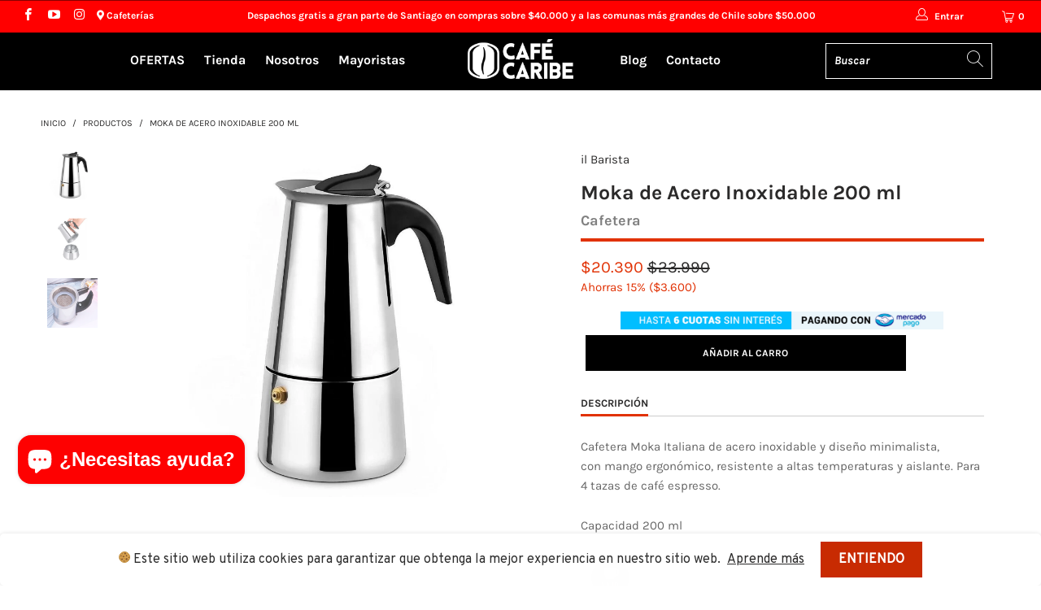

--- FILE ---
content_type: text/html; charset=utf-8
request_url: https://www.cafecaribe.cl/products/moka-de-acero-inoxidable-200-ml
body_size: 41989
content:


 <!DOCTYPE html>
<html lang="es"> <head> <!-- Google Tag Manager -->
<script>(function(w,d,s,l,i){w[l]=w[l]||[];w[l].push({'gtm.start':
new Date().getTime(),event:'gtm.js'});var f=d.getElementsByTagName(s)[0],
j=d.createElement(s),dl=l!='dataLayer'?'&l='+l:'';j.async=true;j.src=
'https://www.googletagmanager.com/gtm.js?id='+i+dl;f.parentNode.insertBefore(j,f);
})(window,document,'script','dataLayer','GTM-TV5FWFNL');</script>
<!-- End Google Tag Manager -->

<link rel='preconnect dns-prefetch' href='https://api.config-security.com/' crossorigin />
<link rel='preconnect dns-prefetch' href='https://conf.config-security.com/' crossorigin />
<link rel='preconnect dns-prefetch' href='https://triplewhale-pixel.web.app/' crossorigin />
<script>
/* >> TriplePixel :: start*/
window.TriplePixelData={TripleName:"cafecaribe.myshopify.com",ver:"1.9",plat:"SHOPIFY",isHeadless:false},function(W,H,A,L,E,_,B,N){function O(U,T,P,H,R){void 0===R&&(R=!1),H=new XMLHttpRequest,P?(H.open("POST",U,!0),H.setRequestHeader("Content-Type","application/json")):H.open("GET",U,!0),H.send(JSON.stringify(P||{})),H.onreadystatechange=function(){4===H.readyState&&200===H.status?(R=H.responseText,U.includes(".txt")?eval(R):P||(N[B]=R)):(299<H.status||H.status<200)&&T&&!R&&(R=!0,O(U,T-1,P))}}if(N=window,!N[H+"sn"]){N[H+"sn"]=1;try{A.setItem(H,1+(0|A.getItem(H)||0)),(E=JSON.parse(A.getItem(H+"U")||"[]")).push(location.href),A.setItem(H+"U",JSON.stringify(E))}catch(e){}var i,m,p;A.getItem('"!nC`')||(_=A,A=N,A[H]||(L=function(){return Date.now().toString(36)+"_"+Math.random().toString(36)},E=A[H]=function(t,e){return"State"==t?E.s:(W=L(),(E._q=E._q||[]).push([W,t,e]),W)},E.s="Installed",E._q=[],E.ch=W,B="configSecurityConfModel",N[B]=1,O("https://conf.config-security.com/model",5),i=L(),m=A[atob("c2NyZWVu")],_.setItem("di_pmt_wt",i),p={id:i,action:"profile",avatar:_.getItem("auth-security_rand_salt_"),time:m[atob("d2lkdGg=")]+":"+m[atob("aGVpZ2h0")],host:A.TriplePixelData.TripleName,url:window.location.href,ref:document.referrer,ver:window.TriplePixelData.ver},O("https://api.config-security.com/",5,p),O("https://triplewhale-pixel.web.app/dot1.9.txt",5)))}}("","TriplePixel",localStorage);
/* << TriplePixel :: end*/
</script>
<!-- Meta Pixel Code -->
<script>
!function(f,b,e,v,n,t,s)
{if(f.fbq)return;n=f.fbq=function(){n.callMethod?
n.callMethod.apply(n,arguments):n.queue.push(arguments)};
if(!f._fbq)f._fbq=n;n.push=n;n.loaded=!0;n.version='2.0';
n.queue=[];t=b.createElement(e);t.async=!0;
t.src=v;s=b.getElementsByTagName(e)[0];
s.parentNode.insertBefore(t,s)}(window, document,'script',
'https://connect.facebook.net/en_US/fbevents.js');
fbq('init', '331078102641794');
fbq('track', 'PageView');
</script>
<noscript><img height="1" width="1" style="display:none"
src="https://www.facebook.com/tr?id=331078102641794&ev=PageView&noscript=1"
/></noscript>
<!-- End Meta Pixel Code --> <!-- Google Tag Manager -->
<script>(function(w,d,s,l,i){w[l]=w[l]||[];w[l].push({'gtm.start':
new Date().getTime(),event:'gtm.js'});var f=d.getElementsByTagName(s)[0],
j=d.createElement(s),dl=l!='dataLayer'?'&l='+l:'';j.async=true;j.src=
'https://www.googletagmanager.com/gtm.js?id='+i+dl;f.parentNode.insertBefore(j,f);
})(window,document,'script','dataLayer','GTM-TQQM5GX');</script>
<!-- End Google Tag Manager -->

  



<script type='text/javascript'>

window.dataLayer = window.dataLayer || [];
dataLayer.push({
  event: 'view_item',
  ecommerce: {
      currency:'CLP', 
      value:20.390,
      items: [
       {
        id: 'shopify_CL_7797033959555_42995812794499',
        google_business_vertical: 'retail',
        item_id:7797033959555,
        item_name:"Moka de Acero Inoxidable 200 ml",
      },
 ]
  }
});

</script> <meta name="google-site-verification" content="BomMvet8bi7iV0JwctdAZ0RRXRhZFdDYDblN7i11Bt8" /> <meta name="google-site-verification" content="iUsNmKTY_N-VVGmYXtzOAeYJ_L0kVmCP1E1kK9xfyII" /> <meta name="facebook-domain-verification" content="0e46dop4hq5tugqdf7bu5ur0y3dsdj" /> <meta charset="utf-8"> <meta http-equiv="cleartype" content="on"> <meta name="robots" content="index,follow">
<!-- Google tag (gtag.js) -->
<script async src="https://www.googletagmanager.com/gtag/js?id=AW-785741671"></script>
<script>
  window.dataLayer = window.dataLayer || [];
  function gtag(){dataLayer.push(arguments);}
  gtag('js', new Date());

  gtag('config', 'AW-785741671');
</script> <!-- Mobile Specific Metas --> <meta name="HandheldFriendly" content="True"> <meta name="MobileOptimized" content="320"> <meta name="viewport" content="width=device-width,initial-scale=1"> <meta name="theme-color" content="#ffffff"> <link rel="stylesheet" href="https://use.fontawesome.com/releases/v5.0.10/css/all.css" integrity="sha384-+d0P83n9kaQMCwj8F4RJB66tzIwOKmrdb46+porD/OvrJ+37WqIM7UoBtwHO6Nlg" crossorigin="anonymous"> <title>
      Cafetera Moka italiana de Acero Inoxidable 200 ml - Café Caribe</title> <link rel="preconnect dns-prefetch" href="https://fonts.shopifycdn.com" /> <link rel="preconnect dns-prefetch" href="https://cdn.shopify.com" /> <link rel="preconnect dns-prefetch" href="https://v.shopify.com" /> <link rel="preconnect dns-prefetch" href="https://cdn.shopifycloud.com" /> <link rel="stylesheet" href="https://cdnjs.cloudflare.com/ajax/libs/fancybox/3.5.6/jquery.fancybox.css"> <script src="https://ajax.googleapis.com/ajax/libs/jquery/3.4.1/jquery.min.js"></script> <link
  rel="stylesheet"
  href="https://unpkg.com/swiper@7/swiper-bundle.min.css"
/>

<script src="https://unpkg.com/swiper@7/swiper-bundle.min.js"></script> <!-- Stylesheets for Turbo "5.0.3" --> <link href="//www.cafecaribe.cl/cdn/shop/t/20/assets/styles.scss.css?v=51527197645371265441762404704" rel="stylesheet" type="text/css" media="all" /> <script>
      window.lazySizesConfig = window.lazySizesConfig || {};

      lazySizesConfig.expand = 300;
      lazySizesConfig.loadHidden = false;

      /*! lazysizes - v4.1.4 */
      !function(a,b){var c=b(a,a.document);a.lazySizes=c,"object"==typeof module&&module.exports&&(module.exports=c)}(window,function(a,b){"use strict";if(b.getElementsByClassName){var c,d,e=b.documentElement,f=a.Date,g=a.HTMLPictureElement,h="addEventListener",i="getAttribute",j=a[h],k=a.setTimeout,l=a.requestAnimationFrame||k,m=a.requestIdleCallback,n=/^picture$/i,o=["load","error","lazyincluded","_lazyloaded"],p={},q=Array.prototype.forEach,r=function(a,b){return p[b]||(p[b]=new RegExp("(\\s|^)"+b+"(\\s|$)")),p[b].test(a[i]("class")||"")&&p[b]},s=function(a,b){r(a,b)||a.setAttribute("class",(a[i]("class")||"").trim()+" "+b)},t=function(a,b){var c;(c=r(a,b))&&a.setAttribute("class",(a[i]("class")||"").replace(c," "))},u=function(a,b,c){var d=c?h:"removeEventListener";c&&u(a,b),o.forEach(function(c){a[d](c,b)})},v=function(a,d,e,f,g){var h=b.createEvent("Event");return e||(e={}),e.instance=c,h.initEvent(d,!f,!g),h.detail=e,a.dispatchEvent(h),h},w=function(b,c){var e;!g&&(e=a.picturefill||d.pf)?(c&&c.src&&!b[i]("srcset")&&b.setAttribute("srcset",c.src),e({reevaluate:!0,elements:[b]})):c&&c.src&&(b.src=c.src)},x=function(a,b){return(getComputedStyle(a,null)||{})[b]},y=function(a,b,c){for(c=c||a.offsetWidth;c<d.minSize&&b&&!a._lazysizesWidth;)c=b.offsetWidth,b=b.parentNode;return c},z=function(){var a,c,d=[],e=[],f=d,g=function(){var b=f;for(f=d.length?e:d,a=!0,c=!1;b.length;)b.shift()();a=!1},h=function(d,e){a&&!e?d.apply(this,arguments):(f.push(d),c||(c=!0,(b.hidden?k:l)(g)))};return h._lsFlush=g,h}(),A=function(a,b){return b?function(){z(a)}:function(){var b=this,c=arguments;z(function(){a.apply(b,c)})}},B=function(a){var b,c=0,e=d.throttleDelay,g=d.ricTimeout,h=function(){b=!1,c=f.now(),a()},i=m&&g>49?function(){m(h,{timeout:g}),g!==d.ricTimeout&&(g=d.ricTimeout)}:A(function(){k(h)},!0);return function(a){var d;(a=a===!0)&&(g=33),b||(b=!0,d=e-(f.now()-c),0>d&&(d=0),a||9>d?i():k(i,d))}},C=function(a){var b,c,d=99,e=function(){b=null,a()},g=function(){var a=f.now()-c;d>a?k(g,d-a):(m||e)(e)};return function(){c=f.now(),b||(b=k(g,d))}};!function(){var b,c={lazyClass:"lazyload",loadedClass:"lazyloaded",loadingClass:"lazyloading",preloadClass:"lazypreload",errorClass:"lazyerror",autosizesClass:"lazyautosizes",srcAttr:"data-src",srcsetAttr:"data-srcset",sizesAttr:"data-sizes",minSize:40,customMedia:{},init:!0,expFactor:1.5,hFac:.8,loadMode:2,loadHidden:!0,ricTimeout:0,throttleDelay:125};d=a.lazySizesConfig||a.lazysizesConfig||{};for(b in c)b in d||(d[b]=c[b]);a.lazySizesConfig=d,k(function(){d.init&&F()})}();var D=function(){var g,l,m,o,p,y,D,F,G,H,I,J,K,L,M=/^img$/i,N=/^iframe$/i,O="onscroll"in a&&!/(gle|ing)bot/.test(navigator.userAgent),P=0,Q=0,R=0,S=-1,T=function(a){R--,a&&a.target&&u(a.target,T),(!a||0>R||!a.target)&&(R=0)},U=function(a,c){var d,f=a,g="hidden"==x(b.body,"visibility")||"hidden"!=x(a.parentNode,"visibility")&&"hidden"!=x(a,"visibility");for(F-=c,I+=c,G-=c,H+=c;g&&(f=f.offsetParent)&&f!=b.body&&f!=e;)g=(x(f,"opacity")||1)>0,g&&"visible"!=x(f,"overflow")&&(d=f.getBoundingClientRect(),g=H>d.left&&G<d.right&&I>d.top-1&&F<d.bottom+1);return g},V=function(){var a,f,h,j,k,m,n,p,q,r=c.elements;if((o=d.loadMode)&&8>R&&(a=r.length)){f=0,S++,null==K&&("expand"in d||(d.expand=e.clientHeight>500&&e.clientWidth>500?500:370),J=d.expand,K=J*d.expFactor),K>Q&&1>R&&S>2&&o>2&&!b.hidden?(Q=K,S=0):Q=o>1&&S>1&&6>R?J:P;for(;a>f;f++)if(r[f]&&!r[f]._lazyRace)if(O)if((p=r[f][i]("data-expand"))&&(m=1*p)||(m=Q),q!==m&&(y=innerWidth+m*L,D=innerHeight+m,n=-1*m,q=m),h=r[f].getBoundingClientRect(),(I=h.bottom)>=n&&(F=h.top)<=D&&(H=h.right)>=n*L&&(G=h.left)<=y&&(I||H||G||F)&&(d.loadHidden||"hidden"!=x(r[f],"visibility"))&&(l&&3>R&&!p&&(3>o||4>S)||U(r[f],m))){if(ba(r[f]),k=!0,R>9)break}else!k&&l&&!j&&4>R&&4>S&&o>2&&(g[0]||d.preloadAfterLoad)&&(g[0]||!p&&(I||H||G||F||"auto"!=r[f][i](d.sizesAttr)))&&(j=g[0]||r[f]);else ba(r[f]);j&&!k&&ba(j)}},W=B(V),X=function(a){s(a.target,d.loadedClass),t(a.target,d.loadingClass),u(a.target,Z),v(a.target,"lazyloaded")},Y=A(X),Z=function(a){Y({target:a.target})},$=function(a,b){try{a.contentWindow.location.replace(b)}catch(c){a.src=b}},_=function(a){var b,c=a[i](d.srcsetAttr);(b=d.customMedia[a[i]("data-media")||a[i]("media")])&&a.setAttribute("media",b),c&&a.setAttribute("srcset",c)},aa=A(function(a,b,c,e,f){var g,h,j,l,o,p;(o=v(a,"lazybeforeunveil",b)).defaultPrevented||(e&&(c?s(a,d.autosizesClass):a.setAttribute("sizes",e)),h=a[i](d.srcsetAttr),g=a[i](d.srcAttr),f&&(j=a.parentNode,l=j&&n.test(j.nodeName||"")),p=b.firesLoad||"src"in a&&(h||g||l),o={target:a},p&&(u(a,T,!0),clearTimeout(m),m=k(T,2500),s(a,d.loadingClass),u(a,Z,!0)),l&&q.call(j.getElementsByTagName("source"),_),h?a.setAttribute("srcset",h):g&&!l&&(N.test(a.nodeName)?$(a,g):a.src=g),f&&(h||l)&&w(a,{src:g})),a._lazyRace&&delete a._lazyRace,t(a,d.lazyClass),z(function(){(!p||a.complete&&a.naturalWidth>1)&&(p?T(o):R--,X(o))},!0)}),ba=function(a){var b,c=M.test(a.nodeName),e=c&&(a[i](d.sizesAttr)||a[i]("sizes")),f="auto"==e;(!f&&l||!c||!a[i]("src")&&!a.srcset||a.complete||r(a,d.errorClass)||!r(a,d.lazyClass))&&(b=v(a,"lazyunveilread").detail,f&&E.updateElem(a,!0,a.offsetWidth),a._lazyRace=!0,R++,aa(a,b,f,e,c))},ca=function(){if(!l){if(f.now()-p<999)return void k(ca,999);var a=C(function(){d.loadMode=3,W()});l=!0,d.loadMode=3,W(),j("scroll",function(){3==d.loadMode&&(d.loadMode=2),a()},!0)}};return{_:function(){p=f.now(),c.elements=b.getElementsByClassName(d.lazyClass),g=b.getElementsByClassName(d.lazyClass+" "+d.preloadClass),L=d.hFac,j("scroll",W,!0),j("resize",W,!0),a.MutationObserver?new MutationObserver(W).observe(e,{childList:!0,subtree:!0,attributes:!0}):(e[h]("DOMNodeInserted",W,!0),e[h]("DOMAttrModified",W,!0),setInterval(W,999)),j("hashchange",W,!0),["focus","mouseover","click","load","transitionend","animationend","webkitAnimationEnd"].forEach(function(a){b[h](a,W,!0)}),/d$|^c/.test(b.readyState)?ca():(j("load",ca),b[h]("DOMContentLoaded",W),k(ca,2e4)),c.elements.length?(V(),z._lsFlush()):W()},checkElems:W,unveil:ba}}(),E=function(){var a,c=A(function(a,b,c,d){var e,f,g;if(a._lazysizesWidth=d,d+="px",a.setAttribute("sizes",d),n.test(b.nodeName||""))for(e=b.getElementsByTagName("source"),f=0,g=e.length;g>f;f++)e[f].setAttribute("sizes",d);c.detail.dataAttr||w(a,c.detail)}),e=function(a,b,d){var e,f=a.parentNode;f&&(d=y(a,f,d),e=v(a,"lazybeforesizes",{width:d,dataAttr:!!b}),e.defaultPrevented||(d=e.detail.width,d&&d!==a._lazysizesWidth&&c(a,f,e,d)))},f=function(){var b,c=a.length;if(c)for(b=0;c>b;b++)e(a[b])},g=C(f);return{_:function(){a=b.getElementsByClassName(d.autosizesClass),j("resize",g)},checkElems:g,updateElem:e}}(),F=function(){F.i||(F.i=!0,E._(),D._())};return c={cfg:d,autoSizer:E,loader:D,init:F,uP:w,aC:s,rC:t,hC:r,fire:v,gW:y,rAF:z}}});

      /*! lazysizes - v4.1.4 */
      !function(a,b){var c=function(){b(a.lazySizes),a.removeEventListener("lazyunveilread",c,!0)};b=b.bind(null,a,a.document),"object"==typeof module&&module.exports?b(require("lazysizes")):a.lazySizes?c():a.addEventListener("lazyunveilread",c,!0)}(window,function(a,b,c){"use strict";function d(){this.ratioElems=b.getElementsByClassName("lazyaspectratio"),this._setupEvents(),this.processImages()}if(a.addEventListener){var e,f,g,h=Array.prototype.forEach,i=/^picture$/i,j="data-aspectratio",k="img["+j+"]",l=function(b){return a.matchMedia?(l=function(a){return!a||(matchMedia(a)||{}).matches})(b):a.Modernizr&&Modernizr.mq?!b||Modernizr.mq(b):!b},m=c.aC,n=c.rC,o=c.cfg;d.prototype={_setupEvents:function(){var a=this,c=function(b){b.naturalWidth<36?a.addAspectRatio(b,!0):a.removeAspectRatio(b,!0)},d=function(){a.processImages()};b.addEventListener("load",function(a){a.target.getAttribute&&a.target.getAttribute(j)&&c(a.target)},!0),addEventListener("resize",function(){var b,d=function(){h.call(a.ratioElems,c)};return function(){clearTimeout(b),b=setTimeout(d,99)}}()),b.addEventListener("DOMContentLoaded",d),addEventListener("load",d)},processImages:function(a){var c,d;a||(a=b),c="length"in a&&!a.nodeName?a:a.querySelectorAll(k);for(d=0;d<c.length;d++)c[d].naturalWidth>36?this.removeAspectRatio(c[d]):this.addAspectRatio(c[d])},getSelectedRatio:function(a){var b,c,d,e,f,g=a.parentNode;if(g&&i.test(g.nodeName||""))for(d=g.getElementsByTagName("source"),b=0,c=d.length;c>b;b++)if(e=d[b].getAttribute("data-media")||d[b].getAttribute("media"),o.customMedia[e]&&(e=o.customMedia[e]),l(e)){f=d[b].getAttribute(j);break}return f||a.getAttribute(j)||""},parseRatio:function(){var a=/^\s*([+\d\.]+)(\s*[\/x]\s*([+\d\.]+))?\s*$/,b={};return function(c){var d;return!b[c]&&(d=c.match(a))&&(d[3]?b[c]=d[1]/d[3]:b[c]=1*d[1]),b[c]}}(),addAspectRatio:function(b,c){var d,e=b.offsetWidth,f=b.offsetHeight;return c||m(b,"lazyaspectratio"),36>e&&0>=f?void((e||f&&a.console)&&console.log("Define width or height of image, so we can calculate the other dimension")):(d=this.getSelectedRatio(b),d=this.parseRatio(d),void(d&&(e?b.style.height=e/d+"px":b.style.width=f*d+"px")))},removeAspectRatio:function(a){n(a,"lazyaspectratio"),a.style.height="",a.style.width="",a.removeAttribute(j)}},f=function(){g=a.jQuery||a.Zepto||a.shoestring||a.$,g&&g.fn&&!g.fn.imageRatio&&g.fn.filter&&g.fn.add&&g.fn.find?g.fn.imageRatio=function(){return e.processImages(this.find(k).add(this.filter(k))),this}:g=!1},f(),setTimeout(f),e=new d,a.imageRatio=e,"object"==typeof module&&module.exports?module.exports=e:"function"==typeof define&&define.amd&&define(e)}});

        /*! lazysizes - v4.1.5 */
        !function(a,b){var c=function(){b(a.lazySizes),a.removeEventListener("lazyunveilread",c,!0)};b=b.bind(null,a,a.document),"object"==typeof module&&module.exports?b(require("lazysizes")):a.lazySizes?c():a.addEventListener("lazyunveilread",c,!0)}(window,function(a,b,c){"use strict";if(a.addEventListener){var d=/\s+/g,e=/\s*\|\s+|\s+\|\s*/g,f=/^(.+?)(?:\s+\[\s*(.+?)\s*\])(?:\s+\[\s*(.+?)\s*\])?$/,g=/^\s*\(*\s*type\s*:\s*(.+?)\s*\)*\s*$/,h=/\(|\)|'/,i={contain:1,cover:1},j=function(a){var b=c.gW(a,a.parentNode);return(!a._lazysizesWidth||b>a._lazysizesWidth)&&(a._lazysizesWidth=b),a._lazysizesWidth},k=function(a){var b;return b=(getComputedStyle(a)||{getPropertyValue:function(){}}).getPropertyValue("background-size"),!i[b]&&i[a.style.backgroundSize]&&(b=a.style.backgroundSize),b},l=function(a,b){if(b){var c=b.match(g);c&&c[1]?a.setAttribute("type",c[1]):a.setAttribute("media",lazySizesConfig.customMedia[b]||b)}},m=function(a,c,g){var h=b.createElement("picture"),i=c.getAttribute(lazySizesConfig.sizesAttr),j=c.getAttribute("data-ratio"),k=c.getAttribute("data-optimumx");c._lazybgset&&c._lazybgset.parentNode==c&&c.removeChild(c._lazybgset),Object.defineProperty(g,"_lazybgset",{value:c,writable:!0}),Object.defineProperty(c,"_lazybgset",{value:h,writable:!0}),a=a.replace(d," ").split(e),h.style.display="none",g.className=lazySizesConfig.lazyClass,1!=a.length||i||(i="auto"),a.forEach(function(a){var c,d=b.createElement("source");i&&"auto"!=i&&d.setAttribute("sizes",i),(c=a.match(f))?(d.setAttribute(lazySizesConfig.srcsetAttr,c[1]),l(d,c[2]),l(d,c[3])):d.setAttribute(lazySizesConfig.srcsetAttr,a),h.appendChild(d)}),i&&(g.setAttribute(lazySizesConfig.sizesAttr,i),c.removeAttribute(lazySizesConfig.sizesAttr),c.removeAttribute("sizes")),k&&g.setAttribute("data-optimumx",k),j&&g.setAttribute("data-ratio",j),h.appendChild(g),c.appendChild(h)},n=function(a){if(a.target._lazybgset){var b=a.target,d=b._lazybgset,e=b.currentSrc||b.src;if(e){var f=c.fire(d,"bgsetproxy",{src:e,useSrc:h.test(e)?JSON.stringify(e):e});f.defaultPrevented||(d.style.backgroundImage="url("+f.detail.useSrc+")")}b._lazybgsetLoading&&(c.fire(d,"_lazyloaded",{},!1,!0),delete b._lazybgsetLoading)}};addEventListener("lazybeforeunveil",function(a){var d,e,f;!a.defaultPrevented&&(d=a.target.getAttribute("data-bgset"))&&(f=a.target,e=b.createElement("img"),e.alt="",e._lazybgsetLoading=!0,a.detail.firesLoad=!0,m(d,f,e),setTimeout(function(){c.loader.unveil(e),c.rAF(function(){c.fire(e,"_lazyloaded",{},!0,!0),e.complete&&n({target:e})})}))}),b.addEventListener("load",n,!0),a.addEventListener("lazybeforesizes",function(a){if(a.detail.instance==c&&a.target._lazybgset&&a.detail.dataAttr){var b=a.target._lazybgset,d=k(b);i[d]&&(a.target._lazysizesParentFit=d,c.rAF(function(){a.target.setAttribute("data-parent-fit",d),a.target._lazysizesParentFit&&delete a.target._lazysizesParentFit}))}},!0),b.documentElement.addEventListener("lazybeforesizes",function(a){!a.defaultPrevented&&a.target._lazybgset&&a.detail.instance==c&&(a.detail.width=j(a.target._lazybgset))})}});</script> <script>
      
Shopify = window.Shopify || {};Shopify.theme_settings = {};Shopify.theme_settings.display_tos_checkbox = false;Shopify.theme_settings.go_to_checkout = false;Shopify.theme_settings.cart_action = "ajax";Shopify.theme_settings.collection_swatches = false;Shopify.theme_settings.collection_secondary_image = false;Shopify.theme_settings.show_multiple_currencies = false;Shopify.theme_settings.display_inventory_left = false;Shopify.theme_settings.inventory_threshold = 10;Shopify.theme_settings.limit_quantity = false;Shopify.theme_settings.menu_position = "inline";Shopify.theme_settings.newsletter_popup = false;Shopify.theme_settings.newsletter_popup_days = "7";Shopify.theme_settings.newsletter_popup_mobile = false;Shopify.theme_settings.newsletter_popup_seconds = 8;Shopify.theme_settings.pagination_type = "basic_pagination";Shopify.theme_settings.search_pagination_type = "infinite_scroll";Shopify.theme_settings.enable_shopify_review_comments = false;Shopify.theme_settings.enable_shopify_collection_badges = true;Shopify.theme_settings.quick_shop_thumbnail_position = "bottom-thumbnails";Shopify.theme_settings.product_form_style = "dropdown";Shopify.theme_settings.sale_banner_enabled = false;Shopify.theme_settings.display_savings = true;Shopify.theme_settings.display_sold_out_price = false;Shopify.theme_settings.sold_out_text = "Agotado";Shopify.theme_settings.free_text = "Gratis";Shopify.theme_settings.search_option = "products";Shopify.theme_settings.search_items_to_display = 5;Shopify.theme_settings.enable_autocomplete = true;Shopify.theme_settings.page_dots_enabled = false;Shopify.theme_settings.slideshow_arrow_size = "light";Shopify.theme_settings.quick_shop_enabled = true;Shopify.translation =Shopify.translation || {};Shopify.translation.agree_to_terms_warning = "Usted debe estar de acuerdo con los términos y condiciones de pago y envío.";Shopify.translation.one_item_left = "artículo queda";Shopify.translation.items_left_text = "artículos quedan";Shopify.translation.cart_savings_text = "Ahorras";Shopify.translation.cart_discount_text = "Descuento";Shopify.translation.cart_subtotal_text = "Subtotal";Shopify.translation.cart_remove_text = "Eliminar";Shopify.translation.newsletter_success_text = "¡Gracias por unirte a nuestra lista de correo!";Shopify.translation.notify_email = "Introduce tu dirección de correo electrónico...";Shopify.translation.notify_email_value = "Translation missing: es.contact.fields.email";Shopify.translation.notify_email_send = "Enviar";Shopify.translation.notify_message_first = "Por favor, notifícame cuando ";Shopify.translation.notify_message_last = " esté disponible - ";Shopify.translation.notify_success_text = "¡Gracias! ¡Te avisaremos cuando el producto esté disponible!";Shopify.translation.add_to_cart = "Añadir al carro";Shopify.translation.coming_soon_text = "Próximamente";Shopify.translation.sold_out_text = "Agotado";Shopify.translation.sale_text = "Rebajado";Shopify.translation.savings_text = "Ahorras";Shopify.translation.free_price_text = "Translation missing: es.settings.free_price_text";Shopify.translation.from_text = "de";Shopify.translation.new_text = "Nuevo";Shopify.translation.pre_order_text = "Hacer un pedido";Shopify.translation.unavailable_text = "No disponible";Shopify.translation.all_results = "Ver todos los resultados";</script> <meta name="description" content="Cafetera Moka Italiana de acero inoxidable y diseño minimalista, con mango ergonómico, resistente a altas temperaturas y aislante. Para 4 tazas de café espresso. Capacidad 200 ml " /> <link rel="shortcut icon" type="image/x-icon" href="//www.cafecaribe.cl/cdn/shop/files/CafeCaribe_Favicon_180x180.png?v=1613189545"> <link rel="apple-touch-icon" href="//www.cafecaribe.cl/cdn/shop/files/CafeCaribe_Favicon_180x180.png?v=1613189545"/> <link rel="apple-touch-icon" sizes="57x57" href="//www.cafecaribe.cl/cdn/shop/files/CafeCaribe_Favicon_57x57.png?v=1613189545"/> <link rel="apple-touch-icon" sizes="60x60" href="//www.cafecaribe.cl/cdn/shop/files/CafeCaribe_Favicon_60x60.png?v=1613189545"/> <link rel="apple-touch-icon" sizes="72x72" href="//www.cafecaribe.cl/cdn/shop/files/CafeCaribe_Favicon_72x72.png?v=1613189545"/> <link rel="apple-touch-icon" sizes="76x76" href="//www.cafecaribe.cl/cdn/shop/files/CafeCaribe_Favicon_76x76.png?v=1613189545"/> <link rel="apple-touch-icon" sizes="114x114" href="//www.cafecaribe.cl/cdn/shop/files/CafeCaribe_Favicon_114x114.png?v=1613189545"/> <link rel="apple-touch-icon" sizes="180x180" href="//www.cafecaribe.cl/cdn/shop/files/CafeCaribe_Favicon_180x180.png?v=1613189545"/> <link rel="apple-touch-icon" sizes="228x228" href="//www.cafecaribe.cl/cdn/shop/files/CafeCaribe_Favicon_228x228.png?v=1613189545"/> <link rel="canonical" href="https://www.cafecaribe.cl/products/moka-de-acero-inoxidable-200-ml" /> <script>window.performance && window.performance.mark && window.performance.mark('shopify.content_for_header.start');</script><meta name="google-site-verification" content="aqMajtX6ZWjTK9xgHwEa3UVNtv9c96Zd0pSi4qKTFtY">
<meta id="shopify-digital-wallet" name="shopify-digital-wallet" content="/32601440387/digital_wallets/dialog">
<link rel="alternate" type="application/json+oembed" href="https://www.cafecaribe.cl/products/moka-de-acero-inoxidable-200-ml.oembed">
<script async="async" src="/checkouts/internal/preloads.js?locale=es-CL"></script>
<script id="shopify-features" type="application/json">{"accessToken":"4db95749599a569199ecf62c55fc4a8a","betas":["rich-media-storefront-analytics"],"domain":"www.cafecaribe.cl","predictiveSearch":true,"shopId":32601440387,"locale":"es"}</script>
<script>var Shopify = Shopify || {};
Shopify.shop = "cafecaribe.myshopify.com";
Shopify.locale = "es";
Shopify.currency = {"active":"CLP","rate":"1.0"};
Shopify.country = "CL";
Shopify.theme = {"name":"Agencia Navegantes - Actualización","id":134117589123,"schema_name":"Turbo","schema_version":"5.0.3","theme_store_id":null,"role":"main"};
Shopify.theme.handle = "null";
Shopify.theme.style = {"id":null,"handle":null};
Shopify.cdnHost = "www.cafecaribe.cl/cdn";
Shopify.routes = Shopify.routes || {};
Shopify.routes.root = "/";</script>
<script type="module">!function(o){(o.Shopify=o.Shopify||{}).modules=!0}(window);</script>
<script>!function(o){function n(){var o=[];function n(){o.push(Array.prototype.slice.apply(arguments))}return n.q=o,n}var t=o.Shopify=o.Shopify||{};t.loadFeatures=n(),t.autoloadFeatures=n()}(window);</script>
<script id="shop-js-analytics" type="application/json">{"pageType":"product"}</script>
<script defer="defer" async type="module" src="//www.cafecaribe.cl/cdn/shopifycloud/shop-js/modules/v2/client.init-shop-cart-sync_CKHg5p7x.es.esm.js"></script>
<script defer="defer" async type="module" src="//www.cafecaribe.cl/cdn/shopifycloud/shop-js/modules/v2/chunk.common_DkoBXfB9.esm.js"></script>
<script type="module">
  await import("//www.cafecaribe.cl/cdn/shopifycloud/shop-js/modules/v2/client.init-shop-cart-sync_CKHg5p7x.es.esm.js");
await import("//www.cafecaribe.cl/cdn/shopifycloud/shop-js/modules/v2/chunk.common_DkoBXfB9.esm.js");

  window.Shopify.SignInWithShop?.initShopCartSync?.({"fedCMEnabled":true,"windoidEnabled":true});

</script>
<script>(function() {
  var isLoaded = false;
  function asyncLoad() {
    if (isLoaded) return;
    isLoaded = true;
    var urls = ["https:\/\/formbuilder.hulkapps.com\/skeletopapp.js?shop=cafecaribe.myshopify.com","https:\/\/loox.io\/widget\/N1bmyxndX5\/loox.1615839426875.js?shop=cafecaribe.myshopify.com","\/\/code.tidio.co\/lwtoxj1u39rrrqtbnm3w8jkfadyhpnju.js?shop=cafecaribe.myshopify.com","https:\/\/cdn-bundler.nice-team.net\/app\/js\/bundler.js?shop=cafecaribe.myshopify.com","https:\/\/load.fomo.com\/api\/v1\/2QNh_AEDT4Ed9JkpyThfRA\/load.js?shop=cafecaribe.myshopify.com","https:\/\/cookie-bar.conversionbear.com\/script?app=cookie_consent\u0026shop=cafecaribe.myshopify.com","https:\/\/storage.googleapis.com\/timesact-resources\/scripts\/timesact.js?shop=cafecaribe.myshopify.com","https:\/\/cdn.wheelio-app.com\/app\/index.min.js?version=20251118080645537\u0026shop=cafecaribe.myshopify.com","\/\/cdn.shopify.com\/proxy\/69e5fdeb83e52d58b9b4aa752f4fc4da33fa8b5a6b104f108cda559ae5b0fd68\/storage.googleapis.com\/timesact-resources\/scripts\/timesact.js?shop=cafecaribe.myshopify.com\u0026sp-cache-control=cHVibGljLCBtYXgtYWdlPTkwMA","https:\/\/admin.revenuehunt.com\/embed.js?shop=cafecaribe.myshopify.com"];
    for (var i = 0; i <urls.length; i++) {
      var s = document.createElement('script');
      s.type = 'text/javascript';
      s.async = true;
      s.src = urls[i];
      var x = document.getElementsByTagName('script')[0];
      x.parentNode.insertBefore(s, x);
    }
  };
  if(window.attachEvent) {
    window.attachEvent('onload', asyncLoad);
  } else {
    window.addEventListener('load', asyncLoad, false);
  }
})();</script>
<script id="__st">var __st={"a":32601440387,"offset":-10800,"reqid":"7b9b75a1-827c-4e40-9de5-c314c4a767f8-1767599974","pageurl":"www.cafecaribe.cl\/products\/moka-de-acero-inoxidable-200-ml","u":"3e90519023b8","p":"product","rtyp":"product","rid":7797033959555};</script>
<script>window.ShopifyPaypalV4VisibilityTracking = true;</script>
<script id="captcha-bootstrap">!function(){'use strict';const t='contact',e='account',n='new_comment',o=[[t,t],['blogs',n],['comments',n],[t,'customer']],c=[[e,'customer_login'],[e,'guest_login'],[e,'recover_customer_password'],[e,'create_customer']],r=t=>t.map((([t,e])=>`form[action*='/${t}']:not([data-nocaptcha='true']) input[name='form_type'][value='${e}']`)).join(','),a=t=>()=>t?[...document.querySelectorAll(t)].map((t=>t.form)):[];function s(){const t=[...o],e=r(t);return a(e)}const i='password',u='form_key',d=['recaptcha-v3-token','g-recaptcha-response','h-captcha-response',i],f=()=>{try{return window.sessionStorage}catch{return}},m='__shopify_v',_=t=>t.elements[u];function p(t,e,n=!1){try{const o=window.sessionStorage,c=JSON.parse(o.getItem(e)),{data:r}=function(t){const{data:e,action:n}=t;return t[m]||n?{data:e,action:n}:{data:t,action:n}}(c);for(const[e,n]of Object.entries(r))t.elements[e]&&(t.elements[e].value=n);n&&o.removeItem(e)}catch(o){console.error('form repopulation failed',{error:o})}}const l='form_type',E='cptcha';function T(t){t.dataset[E]=!0}const w=window,h=w.document,L='Shopify',v='ce_forms',y='captcha';let A=!1;((t,e)=>{const n=(g='f06e6c50-85a8-45c8-87d0-21a2b65856fe',I='https://cdn.shopify.com/shopifycloud/storefront-forms-hcaptcha/ce_storefront_forms_captcha_hcaptcha.v1.5.2.iife.js',D={infoText:'Protegido por hCaptcha',privacyText:'Privacidad',termsText:'Términos'},(t,e,n)=>{const o=w[L][v],c=o.bindForm;if(c)return c(t,g,e,D).then(n);var r;o.q.push([[t,g,e,D],n]),r=I,A||(h.body.append(Object.assign(h.createElement('script'),{id:'captcha-provider',async:!0,src:r})),A=!0)});var g,I,D;w[L]=w[L]||{},w[L][v]=w[L][v]||{},w[L][v].q=[],w[L][y]=w[L][y]||{},w[L][y].protect=function(t,e){n(t,void 0,e),T(t)},Object.freeze(w[L][y]),function(t,e,n,w,h,L){const[v,y,A,g]=function(t,e,n){const i=e?o:[],u=t?c:[],d=[...i,...u],f=r(d),m=r(i),_=r(d.filter((([t,e])=>n.includes(e))));return[a(f),a(m),a(_),s()]}(w,h,L),I=t=>{const e=t.target;return e instanceof HTMLFormElement?e:e&&e.form},D=t=>v().includes(t);t.addEventListener('submit',(t=>{const e=I(t);if(!e)return;const n=D(e)&&!e.dataset.hcaptchaBound&&!e.dataset.recaptchaBound,o=_(e),c=g().includes(e)&&(!o||!o.value);(n||c)&&t.preventDefault(),c&&!n&&(function(t){try{if(!f())return;!function(t){const e=f();if(!e)return;const n=_(t);if(!n)return;const o=n.value;o&&e.removeItem(o)}(t);const e=Array.from(Array(32),(()=>Math.random().toString(36)[2])).join('');!function(t,e){_(t)||t.append(Object.assign(document.createElement('input'),{type:'hidden',name:u})),t.elements[u].value=e}(t,e),function(t,e){const n=f();if(!n)return;const o=[...t.querySelectorAll(`input[type='${i}']`)].map((({name:t})=>t)),c=[...d,...o],r={};for(const[a,s]of new FormData(t).entries())c.includes(a)||(r[a]=s);n.setItem(e,JSON.stringify({[m]:1,action:t.action,data:r}))}(t,e)}catch(e){console.error('failed to persist form',e)}}(e),e.submit())}));const S=(t,e)=>{t&&!t.dataset[E]&&(n(t,e.some((e=>e===t))),T(t))};for(const o of['focusin','change'])t.addEventListener(o,(t=>{const e=I(t);D(e)&&S(e,y())}));const B=e.get('form_key'),M=e.get(l),P=B&&M;t.addEventListener('DOMContentLoaded',(()=>{const t=y();if(P)for(const e of t)e.elements[l].value===M&&p(e,B);[...new Set([...A(),...v().filter((t=>'true'===t.dataset.shopifyCaptcha))])].forEach((e=>S(e,t)))}))}(h,new URLSearchParams(w.location.search),n,t,e,['guest_login'])})(!0,!0)}();</script>
<script integrity="sha256-4kQ18oKyAcykRKYeNunJcIwy7WH5gtpwJnB7kiuLZ1E=" data-source-attribution="shopify.loadfeatures" defer="defer" src="//www.cafecaribe.cl/cdn/shopifycloud/storefront/assets/storefront/load_feature-a0a9edcb.js" crossorigin="anonymous"></script>
<script data-source-attribution="shopify.dynamic_checkout.dynamic.init">var Shopify=Shopify||{};Shopify.PaymentButton=Shopify.PaymentButton||{isStorefrontPortableWallets:!0,init:function(){window.Shopify.PaymentButton.init=function(){};var t=document.createElement("script");t.src="https://www.cafecaribe.cl/cdn/shopifycloud/portable-wallets/latest/portable-wallets.es.js",t.type="module",document.head.appendChild(t)}};
</script>
<script data-source-attribution="shopify.dynamic_checkout.buyer_consent">
  function portableWalletsHideBuyerConsent(e){var t=document.getElementById("shopify-buyer-consent"),n=document.getElementById("shopify-subscription-policy-button");t&&n&&(t.classList.add("hidden"),t.setAttribute("aria-hidden","true"),n.removeEventListener("click",e))}function portableWalletsShowBuyerConsent(e){var t=document.getElementById("shopify-buyer-consent"),n=document.getElementById("shopify-subscription-policy-button");t&&n&&(t.classList.remove("hidden"),t.removeAttribute("aria-hidden"),n.addEventListener("click",e))}window.Shopify?.PaymentButton&&(window.Shopify.PaymentButton.hideBuyerConsent=portableWalletsHideBuyerConsent,window.Shopify.PaymentButton.showBuyerConsent=portableWalletsShowBuyerConsent);
</script>
<script data-source-attribution="shopify.dynamic_checkout.cart.bootstrap">document.addEventListener("DOMContentLoaded",(function(){function t(){return document.querySelector("shopify-accelerated-checkout-cart, shopify-accelerated-checkout")}if(t())Shopify.PaymentButton.init();else{new MutationObserver((function(e,n){t()&&(Shopify.PaymentButton.init(),n.disconnect())})).observe(document.body,{childList:!0,subtree:!0})}}));
</script>

<script>window.performance && window.performance.mark && window.performance.mark('shopify.content_for_header.end');</script>

    

<meta name="author" content="Café Caribe">
<meta property="og:url" content="https://www.cafecaribe.cl/products/moka-de-acero-inoxidable-200-ml">
<meta property="og:site_name" content="Café Caribe"> <meta property="og:type" content="product"> <meta property="og:title" content="Moka de Acero Inoxidable 200 ml"> <meta property="og:image" content="https://www.cafecaribe.cl/cdn/shop/files/225ce19e-f5df-4a0a-ae5f-8e8fd178c77d_600x.jpg?v=1754429128"> <meta property="og:image:secure_url" content="https://www.cafecaribe.cl/cdn/shop/files/225ce19e-f5df-4a0a-ae5f-8e8fd178c77d_600x.jpg?v=1754429128"> <meta property="og:image:width" content="1500"> <meta property="og:image:height" content="1500"> <meta property="og:image" content="https://www.cafecaribe.cl/cdn/shop/files/725d3f1e-dbb9-4942-8cc9-3e81d52eda23_600x.png?v=1754429128"> <meta property="og:image:secure_url" content="https://www.cafecaribe.cl/cdn/shop/files/725d3f1e-dbb9-4942-8cc9-3e81d52eda23_600x.png?v=1754429128"> <meta property="og:image:width" content="1500"> <meta property="og:image:height" content="1500"> <meta property="og:image" content="https://www.cafecaribe.cl/cdn/shop/files/c58508b8-2097-4f36-9a54-4573f309aba1_600x.png?v=1754429128"> <meta property="og:image:secure_url" content="https://www.cafecaribe.cl/cdn/shop/files/c58508b8-2097-4f36-9a54-4573f309aba1_600x.png?v=1754429128"> <meta property="og:image:width" content="1500"> <meta property="og:image:height" content="1500"> <meta property="product:price:amount" content="20.390"> <meta property="product:price:currency" content="CLP"> <meta property="og:description" content="Cafetera Moka Italiana de acero inoxidable y diseño minimalista, con mango ergonómico, resistente a altas temperaturas y aislante. Para 4 tazas de café espresso. Capacidad 200 ml ">




<meta name="twitter:card" content="summary"> <meta name="twitter:title" content="Moka de Acero Inoxidable 200 ml"> <meta name="twitter:description" content="Cafetera Moka Italiana de acero inoxidable y diseño minimalista, con mango ergonómico, resistente a altas temperaturas y aislante. Para 4 tazas de café espresso.
Capacidad 200 ml "> <meta name="twitter:image" content="https://www.cafecaribe.cl/cdn/shop/files/225ce19e-f5df-4a0a-ae5f-8e8fd178c77d_240x.jpg?v=1754429128"> <meta name="twitter:image:width" content="240"> <meta name="twitter:image:height" content="240"> <meta name="twitter:image:alt" content="jpg_1500x1500_60206027">


    
    
  
	<script>var loox_global_hash = '1767055886592';</script><style>.loox-reviews-default { max-width: 1200px; margin: 0 auto; }.loox-rating .loox-icon { color:#000000; }
:root { --lxs-rating-icon-color: #000000; }</style> <!-- Hotjar Tracking Code for cafecaribe.cl -->
<script>
    (function(h,o,t,j,a,r){
        h.hj=h.hj||function(){(h.hj.q=h.hj.q||[]).push(arguments)};
        h._hjSettings={hjid:2478448,hjsv:6};
        a=o.getElementsByTagName('head')[0];
        r=o.createElement('script');r.async=1;
        r.src=t+h._hjSettings.hjid+j+h._hjSettings.hjsv;
        a.appendChild(r);
    })(window,document,'https://static.hotjar.com/c/hotjar-','.js?sv=');
</script> <!-- roartheme: Terms and Conditions Checkbox app -->





  
	<!-- "snippets/vitals-loader.liquid" was not rendered, the associated app was uninstalled --> <!--CPC--> <script src='https://calcapi.printgrid.io/shopify/calculator.js'></script>
<!-- BEGIN app block: shopify://apps/mercado-pago-antifraud-plus/blocks/embed-block/b19ea721-f94a-4308-bee5-0057c043bac5 -->
<!-- BEGIN app snippet: send-melidata-report --><script>
  const MLD_IS_DEV = false;
  const CART_TOKEN_KEY = 'cartToken';
  const USER_SESSION_ID_KEY = 'pf_user_session_id';
  const EVENT_TYPE = 'event';
  const MLD_PLATFORM_NAME = 'shopify';
  const PLATFORM_VERSION = '1.0.0';
  const MLD_PLUGIN_VERSION = '0.1.0';
  const NAVIGATION_DATA_PATH = 'pf/navigation_data';
  const MELIDATA_TRACKS_URL = 'https://api.mercadopago.com/v1/plugins/melidata/tracks';
  const BUSINESS_NAME = 'mercadopago';
  const MLD_MELI_SESSION_ID_KEY = 'meli_session_id';
  const EVENT_NAME = 'navigation_data'

  const SEND_MELIDATA_REPORT_NAME = MLD_IS_DEV ? 'send_melidata_report_test' : 'send_melidata_report';
  const SUCCESS_SENDING_MELIDATA_REPORT_VALUE = 'SUCCESS_SENDING_MELIDATA_REPORT';
  const FAILED_SENDING_MELIDATA_REPORT_VALUE = 'FAILED_SENDING_MELIDATA_REPORT';

  const userAgent = navigator.userAgent;
  const startTime = Date.now();
  const deviceId = sessionStorage.getItem(MLD_MELI_SESSION_ID_KEY) ?? '';
  const cartToken = localStorage.getItem(CART_TOKEN_KEY) ?? '';
  const userSessionId = generateUserSessionId();
  const shopId = __st?.a ?? '';
  const shopUrl = Shopify?.shop ?? '';
  const country = Shopify?.country ?? '';

  const siteIdMap = {
    BR: 'MLB',
    MX: 'MLM',
    CO: 'MCO',
    CL: 'MLC',
    UY: 'MLU',
    PE: 'MPE',
    AR: 'MLA',
  };

  function getSiteId() {
    return siteIdMap[country] ?? 'MLB';
  }

  function detectBrowser() {
    switch (true) {
      case /Edg/.test(userAgent):
        return 'Microsoft Edge';
      case /Chrome/.test(userAgent) && !/Edg/.test(userAgent):
        return 'Chrome';
      case /Firefox/.test(userAgent):
        return 'Firefox';
      case /Safari/.test(userAgent) && !/Chrome/.test(userAgent):
        return 'Safari';
      case /Opera/.test(userAgent) || /OPR/.test(userAgent):
        return 'Opera';
      case /Trident/.test(userAgent) || /MSIE/.test(userAgent):
        return 'Internet Explorer';
      case /Edge/.test(userAgent):
        return 'Microsoft Edge (Legacy)';
      default:
        return 'Unknown';
    }
  }

  function detectDevice() {
    switch (true) {
      case /android/i.test(userAgent):
        return '/mobile/android';
      case /iPad|iPhone|iPod/.test(userAgent):
        return '/mobile/ios';
      case /mobile/i.test(userAgent):
        return '/mobile';
      default:
        return '/web/desktop';
    }
  }

  function getPageTimeCount() {
    const endTime = Date.now();
    const timeSpent = endTime - startTime;
    return timeSpent;
  }

  function buildURLPath(fullUrl) {
    try {
      const url = new URL(fullUrl);
      return url.pathname;
    } catch (error) {
      return '';
    }
  }

  function generateUUID() {
    return 'pf-' + Date.now() + '-' + Math.random().toString(36).substring(2, 9);
  }

  function generateUserSessionId() {
    const uuid = generateUUID();
    const userSessionId = sessionStorage.getItem(USER_SESSION_ID_KEY);
    if (!userSessionId) {
      sessionStorage.setItem(USER_SESSION_ID_KEY, uuid);
      return uuid;
    }
    return userSessionId;
  }

  function sendMelidataReport() {
    try {
      const payload = {
        platform: {
          name: MLD_PLATFORM_NAME,
          version: PLATFORM_VERSION,
          uri: '/',
          location: '/',
        },
        plugin: {
          version: MLD_PLUGIN_VERSION,
        },
        user: {
          uid: userSessionId,
        },
        application: {
          business: BUSINESS_NAME,
          site_id: getSiteId(),
          version: PLATFORM_VERSION,
        },
        device: {
          platform: detectDevice(),
        },
        events: [
          {
            path: NAVIGATION_DATA_PATH,
            id: userSessionId,
            type: EVENT_TYPE,
            user_local_timestamp: new Date().toISOString(),
            metadata_type: EVENT_TYPE,
            metadata: {
              event: {
                element: 'window',
                action: 'load',
                target: 'body',
                label: EVENT_NAME,
              },
              configs: [
                {
                  config_name: 'page_time',
                  new_value: getPageTimeCount().toString(),
                },
                {
                  config_name: 'shop',
                  new_value: shopUrl,
                },
                {
                  config_name: 'shop_id',
                  new_value: String(shopId),
                },
                {
                  config_name: 'pf_user_session_id',
                  new_value: userSessionId,
                },
                {
                  config_name: 'current_page',
                  new_value: location.pathname,
                },
                {
                  config_name: 'last_page',
                  new_value: buildURLPath(document.referrer),
                },
                {
                  config_name: 'is_device_generated',
                  new_value: String(!!deviceId),
                },
                {
                  config_name: 'browser',
                  new_value: detectBrowser(),
                },
                {
                  config_name: 'cart_token',
                  new_value: cartToken.slice(1, -1),
                },
              ],
            },
          },
        ],
      };

      const success = navigator.sendBeacon(MELIDATA_TRACKS_URL, JSON.stringify(payload));
      if (success) {
        registerDatadogEvent(SEND_MELIDATA_REPORT_NAME, SUCCESS_SENDING_MELIDATA_REPORT_VALUE, `[${EVENT_NAME}]`, shopUrl);
      } else {
        registerDatadogEvent(SEND_MELIDATA_REPORT_NAME, FAILED_SENDING_MELIDATA_REPORT_VALUE, `[${EVENT_NAME}]`, shopUrl);
      }
    } catch (error) {
      registerDatadogEvent(SEND_MELIDATA_REPORT_NAME, FAILED_SENDING_MELIDATA_REPORT_VALUE, `[${EVENT_NAME}]: ${error}`, shopUrl);
    }
  }
  window.addEventListener('beforeunload', sendMelidataReport);
</script><!-- END app snippet -->
<!-- END app block --><!-- BEGIN app block: shopify://apps/frequently-bought/blocks/app-embed-block/b1a8cbea-c844-4842-9529-7c62dbab1b1f --><script>
    window.codeblackbelt = window.codeblackbelt || {};
    window.codeblackbelt.shop = window.codeblackbelt.shop || 'cafecaribe.myshopify.com';
    
        window.codeblackbelt.productId = 7797033959555;</script><script src="//cdn.codeblackbelt.com/widgets/frequently-bought-together/main.min.js?version=2026010504-0300" async></script>
 <!-- END app block --><!-- BEGIN app block: shopify://apps/klaviyo-email-marketing-sms/blocks/klaviyo-onsite-embed/2632fe16-c075-4321-a88b-50b567f42507 -->












  <script async src="https://static.klaviyo.com/onsite/js/NEk5Nz/klaviyo.js?company_id=NEk5Nz"></script>
  <script>!function(){if(!window.klaviyo){window._klOnsite=window._klOnsite||[];try{window.klaviyo=new Proxy({},{get:function(n,i){return"push"===i?function(){var n;(n=window._klOnsite).push.apply(n,arguments)}:function(){for(var n=arguments.length,o=new Array(n),w=0;w<n;w++)o[w]=arguments[w];var t="function"==typeof o[o.length-1]?o.pop():void 0,e=new Promise((function(n){window._klOnsite.push([i].concat(o,[function(i){t&&t(i),n(i)}]))}));return e}}})}catch(n){window.klaviyo=window.klaviyo||[],window.klaviyo.push=function(){var n;(n=window._klOnsite).push.apply(n,arguments)}}}}();</script>

  
    <script id="viewed_product">
      if (item == null) {
        var _learnq = _learnq || [];

        var MetafieldReviews = null
        var MetafieldYotpoRating = null
        var MetafieldYotpoCount = null
        var MetafieldLooxRating = null
        var MetafieldLooxCount = null
        var okendoProduct = null
        var okendoProductReviewCount = null
        var okendoProductReviewAverageValue = null
        try {
          // The following fields are used for Customer Hub recently viewed in order to add reviews.
          // This information is not part of __kla_viewed. Instead, it is part of __kla_viewed_reviewed_items
          MetafieldReviews = {};
          MetafieldYotpoRating = null
          MetafieldYotpoCount = null
          MetafieldLooxRating = "5.0"
          MetafieldLooxCount = 1

          okendoProduct = null
          // If the okendo metafield is not legacy, it will error, which then requires the new json formatted data
          if (okendoProduct && 'error' in okendoProduct) {
            okendoProduct = null
          }
          okendoProductReviewCount = okendoProduct ? okendoProduct.reviewCount : null
          okendoProductReviewAverageValue = okendoProduct ? okendoProduct.reviewAverageValue : null
        } catch (error) {
          console.error('Error in Klaviyo onsite reviews tracking:', error);
        }

        var item = {
          Name: "Moka de Acero Inoxidable 200 ml",
          ProductID: 7797033959555,
          Categories: ["Best selling products","Complementarios Accesorios Café","Complementarios Accesorios y Limpieza","Complementarios Café","Domésticas","il Barista","Los Más Vendidos","Máquinas y Cafeteras","New products","OFERTAS","Regalos de Navidad 🎁"],
          ImageURL: "https://www.cafecaribe.cl/cdn/shop/files/225ce19e-f5df-4a0a-ae5f-8e8fd178c77d_grande.jpg?v=1754429128",
          URL: "https://www.cafecaribe.cl/products/moka-de-acero-inoxidable-200-ml",
          Brand: "il Barista",
          Price: "$20.390",
          Value: "20.390",
          CompareAtPrice: "$23.990"
        };
        _learnq.push(['track', 'Viewed Product', item]);
        _learnq.push(['trackViewedItem', {
          Title: item.Name,
          ItemId: item.ProductID,
          Categories: item.Categories,
          ImageUrl: item.ImageURL,
          Url: item.URL,
          Metadata: {
            Brand: item.Brand,
            Price: item.Price,
            Value: item.Value,
            CompareAtPrice: item.CompareAtPrice
          },
          metafields:{
            reviews: MetafieldReviews,
            yotpo:{
              rating: MetafieldYotpoRating,
              count: MetafieldYotpoCount,
            },
            loox:{
              rating: MetafieldLooxRating,
              count: MetafieldLooxCount,
            },
            okendo: {
              rating: okendoProductReviewAverageValue,
              count: okendoProductReviewCount,
            }
          }
        }]);
      }
    </script>
  




  <script>
    window.klaviyoReviewsProductDesignMode = false
  </script>







<!-- END app block --><script src="https://cdn.shopify.com/extensions/7bc9bb47-adfa-4267-963e-cadee5096caf/inbox-1252/assets/inbox-chat-loader.js" type="text/javascript" defer="defer"></script>
<script src="https://cdn.shopify.com/extensions/019a9885-5cb8-7f04-b0fb-8a9d5cdad1c0/mercadopago-pf-app-132/assets/generate-meli-session-id.js" type="text/javascript" defer="defer"></script>
<link href="https://monorail-edge.shopifysvc.com" rel="dns-prefetch">
<script>(function(){if ("sendBeacon" in navigator && "performance" in window) {try {var session_token_from_headers = performance.getEntriesByType('navigation')[0].serverTiming.find(x => x.name == '_s').description;} catch {var session_token_from_headers = undefined;}var session_cookie_matches = document.cookie.match(/_shopify_s=([^;]*)/);var session_token_from_cookie = session_cookie_matches && session_cookie_matches.length === 2 ? session_cookie_matches[1] : "";var session_token = session_token_from_headers || session_token_from_cookie || "";function handle_abandonment_event(e) {var entries = performance.getEntries().filter(function(entry) {return /monorail-edge.shopifysvc.com/.test(entry.name);});if (!window.abandonment_tracked && entries.length === 0) {window.abandonment_tracked = true;var currentMs = Date.now();var navigation_start = performance.timing.navigationStart;var payload = {shop_id: 32601440387,url: window.location.href,navigation_start,duration: currentMs - navigation_start,session_token,page_type: "product"};window.navigator.sendBeacon("https://monorail-edge.shopifysvc.com/v1/produce", JSON.stringify({schema_id: "online_store_buyer_site_abandonment/1.1",payload: payload,metadata: {event_created_at_ms: currentMs,event_sent_at_ms: currentMs}}));}}window.addEventListener('pagehide', handle_abandonment_event);}}());</script>
<script id="web-pixels-manager-setup">(function e(e,d,r,n,o){if(void 0===o&&(o={}),!Boolean(null===(a=null===(i=window.Shopify)||void 0===i?void 0:i.analytics)||void 0===a?void 0:a.replayQueue)){var i,a;window.Shopify=window.Shopify||{};var t=window.Shopify;t.analytics=t.analytics||{};var s=t.analytics;s.replayQueue=[],s.publish=function(e,d,r){return s.replayQueue.push([e,d,r]),!0};try{self.performance.mark("wpm:start")}catch(e){}var l=function(){var e={modern:/Edge?\/(1{2}[4-9]|1[2-9]\d|[2-9]\d{2}|\d{4,})\.\d+(\.\d+|)|Firefox\/(1{2}[4-9]|1[2-9]\d|[2-9]\d{2}|\d{4,})\.\d+(\.\d+|)|Chrom(ium|e)\/(9{2}|\d{3,})\.\d+(\.\d+|)|(Maci|X1{2}).+ Version\/(15\.\d+|(1[6-9]|[2-9]\d|\d{3,})\.\d+)([,.]\d+|)( \(\w+\)|)( Mobile\/\w+|) Safari\/|Chrome.+OPR\/(9{2}|\d{3,})\.\d+\.\d+|(CPU[ +]OS|iPhone[ +]OS|CPU[ +]iPhone|CPU IPhone OS|CPU iPad OS)[ +]+(15[._]\d+|(1[6-9]|[2-9]\d|\d{3,})[._]\d+)([._]\d+|)|Android:?[ /-](13[3-9]|1[4-9]\d|[2-9]\d{2}|\d{4,})(\.\d+|)(\.\d+|)|Android.+Firefox\/(13[5-9]|1[4-9]\d|[2-9]\d{2}|\d{4,})\.\d+(\.\d+|)|Android.+Chrom(ium|e)\/(13[3-9]|1[4-9]\d|[2-9]\d{2}|\d{4,})\.\d+(\.\d+|)|SamsungBrowser\/([2-9]\d|\d{3,})\.\d+/,legacy:/Edge?\/(1[6-9]|[2-9]\d|\d{3,})\.\d+(\.\d+|)|Firefox\/(5[4-9]|[6-9]\d|\d{3,})\.\d+(\.\d+|)|Chrom(ium|e)\/(5[1-9]|[6-9]\d|\d{3,})\.\d+(\.\d+|)([\d.]+$|.*Safari\/(?![\d.]+ Edge\/[\d.]+$))|(Maci|X1{2}).+ Version\/(10\.\d+|(1[1-9]|[2-9]\d|\d{3,})\.\d+)([,.]\d+|)( \(\w+\)|)( Mobile\/\w+|) Safari\/|Chrome.+OPR\/(3[89]|[4-9]\d|\d{3,})\.\d+\.\d+|(CPU[ +]OS|iPhone[ +]OS|CPU[ +]iPhone|CPU IPhone OS|CPU iPad OS)[ +]+(10[._]\d+|(1[1-9]|[2-9]\d|\d{3,})[._]\d+)([._]\d+|)|Android:?[ /-](13[3-9]|1[4-9]\d|[2-9]\d{2}|\d{4,})(\.\d+|)(\.\d+|)|Mobile Safari.+OPR\/([89]\d|\d{3,})\.\d+\.\d+|Android.+Firefox\/(13[5-9]|1[4-9]\d|[2-9]\d{2}|\d{4,})\.\d+(\.\d+|)|Android.+Chrom(ium|e)\/(13[3-9]|1[4-9]\d|[2-9]\d{2}|\d{4,})\.\d+(\.\d+|)|Android.+(UC? ?Browser|UCWEB|U3)[ /]?(15\.([5-9]|\d{2,})|(1[6-9]|[2-9]\d|\d{3,})\.\d+)\.\d+|SamsungBrowser\/(5\.\d+|([6-9]|\d{2,})\.\d+)|Android.+MQ{2}Browser\/(14(\.(9|\d{2,})|)|(1[5-9]|[2-9]\d|\d{3,})(\.\d+|))(\.\d+|)|K[Aa][Ii]OS\/(3\.\d+|([4-9]|\d{2,})\.\d+)(\.\d+|)/},d=e.modern,r=e.legacy,n=navigator.userAgent;return n.match(d)?"modern":n.match(r)?"legacy":"unknown"}(),u="modern"===l?"modern":"legacy",c=(null!=n?n:{modern:"",legacy:""})[u],f=function(e){return[e.baseUrl,"/wpm","/b",e.hashVersion,"modern"===e.buildTarget?"m":"l",".js"].join("")}({baseUrl:d,hashVersion:r,buildTarget:u}),m=function(e){var d=e.version,r=e.bundleTarget,n=e.surface,o=e.pageUrl,i=e.monorailEndpoint;return{emit:function(e){var a=e.status,t=e.errorMsg,s=(new Date).getTime(),l=JSON.stringify({metadata:{event_sent_at_ms:s},events:[{schema_id:"web_pixels_manager_load/3.1",payload:{version:d,bundle_target:r,page_url:o,status:a,surface:n,error_msg:t},metadata:{event_created_at_ms:s}}]});if(!i)return console&&console.warn&&console.warn("[Web Pixels Manager] No Monorail endpoint provided, skipping logging."),!1;try{return self.navigator.sendBeacon.bind(self.navigator)(i,l)}catch(e){}var u=new XMLHttpRequest;try{return u.open("POST",i,!0),u.setRequestHeader("Content-Type","text/plain"),u.send(l),!0}catch(e){return console&&console.warn&&console.warn("[Web Pixels Manager] Got an unhandled error while logging to Monorail."),!1}}}}({version:r,bundleTarget:l,surface:e.surface,pageUrl:self.location.href,monorailEndpoint:e.monorailEndpoint});try{o.browserTarget=l,function(e){var d=e.src,r=e.async,n=void 0===r||r,o=e.onload,i=e.onerror,a=e.sri,t=e.scriptDataAttributes,s=void 0===t?{}:t,l=document.createElement("script"),u=document.querySelector("head"),c=document.querySelector("body");if(l.async=n,l.src=d,a&&(l.integrity=a,l.crossOrigin="anonymous"),s)for(var f in s)if(Object.prototype.hasOwnProperty.call(s,f))try{l.dataset[f]=s[f]}catch(e){}if(o&&l.addEventListener("load",o),i&&l.addEventListener("error",i),u)u.appendChild(l);else{if(!c)throw new Error("Did not find a head or body element to append the script");c.appendChild(l)}}({src:f,async:!0,onload:function(){if(!function(){var e,d;return Boolean(null===(d=null===(e=window.Shopify)||void 0===e?void 0:e.analytics)||void 0===d?void 0:d.initialized)}()){var d=window.webPixelsManager.init(e)||void 0;if(d){var r=window.Shopify.analytics;r.replayQueue.forEach((function(e){var r=e[0],n=e[1],o=e[2];d.publishCustomEvent(r,n,o)})),r.replayQueue=[],r.publish=d.publishCustomEvent,r.visitor=d.visitor,r.initialized=!0}}},onerror:function(){return m.emit({status:"failed",errorMsg:"".concat(f," has failed to load")})},sri:function(e){var d=/^sha384-[A-Za-z0-9+/=]+$/;return"string"==typeof e&&d.test(e)}(c)?c:"",scriptDataAttributes:o}),m.emit({status:"loading"})}catch(e){m.emit({status:"failed",errorMsg:(null==e?void 0:e.message)||"Unknown error"})}}})({shopId: 32601440387,storefrontBaseUrl: "https://www.cafecaribe.cl",extensionsBaseUrl: "https://extensions.shopifycdn.com/cdn/shopifycloud/web-pixels-manager",monorailEndpoint: "https://monorail-edge.shopifysvc.com/unstable/produce_batch",surface: "storefront-renderer",enabledBetaFlags: ["2dca8a86","a0d5f9d2"],webPixelsConfigList: [{"id":"1286176899","configuration":"{\"accountID\":\"NEk5Nz\",\"webPixelConfig\":\"eyJlbmFibGVBZGRlZFRvQ2FydEV2ZW50cyI6IHRydWV9\"}","eventPayloadVersion":"v1","runtimeContext":"STRICT","scriptVersion":"524f6c1ee37bacdca7657a665bdca589","type":"APP","apiClientId":123074,"privacyPurposes":["ANALYTICS","MARKETING"],"dataSharingAdjustments":{"protectedCustomerApprovalScopes":["read_customer_address","read_customer_email","read_customer_name","read_customer_personal_data","read_customer_phone"]}},{"id":"643793027","configuration":"{\"shopUrl\":\"cafecaribe.myshopify.com\"}","eventPayloadVersion":"v1","runtimeContext":"STRICT","scriptVersion":"c581e5437ee132f6ac1ad175a6693233","type":"APP","apiClientId":109149454337,"privacyPurposes":["ANALYTICS","MARKETING","SALE_OF_DATA"],"dataSharingAdjustments":{"protectedCustomerApprovalScopes":["read_customer_personal_data"]}},{"id":"374079619","configuration":"{\"config\":\"{\\\"pixel_id\\\":\\\"G-MT61ZBDJHX\\\",\\\"target_country\\\":\\\"CL\\\",\\\"gtag_events\\\":[{\\\"type\\\":\\\"search\\\",\\\"action_label\\\":[\\\"G-MT61ZBDJHX\\\",\\\"AW-785741671\\\/K_NyCODk2tUZEOfu1fYC\\\"]},{\\\"type\\\":\\\"begin_checkout\\\",\\\"action_label\\\":[\\\"G-MT61ZBDJHX\\\",\\\"AW-785741671\\\/yqbhCObk2tUZEOfu1fYC\\\"]},{\\\"type\\\":\\\"view_item\\\",\\\"action_label\\\":[\\\"G-MT61ZBDJHX\\\",\\\"AW-785741671\\\/vLsNCN3k2tUZEOfu1fYC\\\",\\\"MC-7SJVWY07RQ\\\"]},{\\\"type\\\":\\\"purchase\\\",\\\"action_label\\\":[\\\"G-MT61ZBDJHX\\\",\\\"AW-785741671\\\/v-G9CNfk2tUZEOfu1fYC\\\",\\\"MC-7SJVWY07RQ\\\"]},{\\\"type\\\":\\\"page_view\\\",\\\"action_label\\\":[\\\"G-MT61ZBDJHX\\\",\\\"AW-785741671\\\/RT-KCNrk2tUZEOfu1fYC\\\",\\\"MC-7SJVWY07RQ\\\"]},{\\\"type\\\":\\\"add_payment_info\\\",\\\"action_label\\\":[\\\"G-MT61ZBDJHX\\\",\\\"AW-785741671\\\/tH7xCOnk2tUZEOfu1fYC\\\"]},{\\\"type\\\":\\\"add_to_cart\\\",\\\"action_label\\\":[\\\"G-MT61ZBDJHX\\\",\\\"AW-785741671\\\/kyVgCOPk2tUZEOfu1fYC\\\"]}],\\\"enable_monitoring_mode\\\":false}\"}","eventPayloadVersion":"v1","runtimeContext":"OPEN","scriptVersion":"b2a88bafab3e21179ed38636efcd8a93","type":"APP","apiClientId":1780363,"privacyPurposes":[],"dataSharingAdjustments":{"protectedCustomerApprovalScopes":["read_customer_address","read_customer_email","read_customer_name","read_customer_personal_data","read_customer_phone"]}},{"id":"98467971","configuration":"{\"pixel_id\":\"458221234721241\",\"pixel_type\":\"facebook_pixel\",\"metaapp_system_user_token\":\"-\"}","eventPayloadVersion":"v1","runtimeContext":"OPEN","scriptVersion":"ca16bc87fe92b6042fbaa3acc2fbdaa6","type":"APP","apiClientId":2329312,"privacyPurposes":["ANALYTICS","MARKETING","SALE_OF_DATA"],"dataSharingAdjustments":{"protectedCustomerApprovalScopes":["read_customer_address","read_customer_email","read_customer_name","read_customer_personal_data","read_customer_phone"]}},{"id":"35225731","eventPayloadVersion":"1","runtimeContext":"LAX","scriptVersion":"2","type":"CUSTOM","privacyPurposes":["SALE_OF_DATA"],"name":"LN_CHECKOUT"},{"id":"shopify-app-pixel","configuration":"{}","eventPayloadVersion":"v1","runtimeContext":"STRICT","scriptVersion":"0450","apiClientId":"shopify-pixel","type":"APP","privacyPurposes":["ANALYTICS","MARKETING"]},{"id":"shopify-custom-pixel","eventPayloadVersion":"v1","runtimeContext":"LAX","scriptVersion":"0450","apiClientId":"shopify-pixel","type":"CUSTOM","privacyPurposes":["ANALYTICS","MARKETING"]}],isMerchantRequest: false,initData: {"shop":{"name":"Café Caribe","paymentSettings":{"currencyCode":"CLP"},"myshopifyDomain":"cafecaribe.myshopify.com","countryCode":"CL","storefrontUrl":"https:\/\/www.cafecaribe.cl"},"customer":null,"cart":null,"checkout":null,"productVariants":[{"price":{"amount":20390.0,"currencyCode":"CLP"},"product":{"title":"Moka de Acero Inoxidable 200 ml","vendor":"il Barista","id":"7797033959555","untranslatedTitle":"Moka de Acero Inoxidable 200 ml","url":"\/products\/moka-de-acero-inoxidable-200-ml","type":"Cafetera"},"id":"42995812794499","image":{"src":"\/\/www.cafecaribe.cl\/cdn\/shop\/files\/225ce19e-f5df-4a0a-ae5f-8e8fd178c77d.jpg?v=1754429128"},"sku":"MK001Bmoka200ml","title":"Default Title","untranslatedTitle":"Default Title"}],"purchasingCompany":null},},"https://www.cafecaribe.cl/cdn","da62cc92w68dfea28pcf9825a4m392e00d0",{"modern":"","legacy":""},{"shopId":"32601440387","storefrontBaseUrl":"https:\/\/www.cafecaribe.cl","extensionBaseUrl":"https:\/\/extensions.shopifycdn.com\/cdn\/shopifycloud\/web-pixels-manager","surface":"storefront-renderer","enabledBetaFlags":"[\"2dca8a86\", \"a0d5f9d2\"]","isMerchantRequest":"false","hashVersion":"da62cc92w68dfea28pcf9825a4m392e00d0","publish":"custom","events":"[[\"page_viewed\",{}],[\"product_viewed\",{\"productVariant\":{\"price\":{\"amount\":20390.0,\"currencyCode\":\"CLP\"},\"product\":{\"title\":\"Moka de Acero Inoxidable 200 ml\",\"vendor\":\"il Barista\",\"id\":\"7797033959555\",\"untranslatedTitle\":\"Moka de Acero Inoxidable 200 ml\",\"url\":\"\/products\/moka-de-acero-inoxidable-200-ml\",\"type\":\"Cafetera\"},\"id\":\"42995812794499\",\"image\":{\"src\":\"\/\/www.cafecaribe.cl\/cdn\/shop\/files\/225ce19e-f5df-4a0a-ae5f-8e8fd178c77d.jpg?v=1754429128\"},\"sku\":\"MK001Bmoka200ml\",\"title\":\"Default Title\",\"untranslatedTitle\":\"Default Title\"}}]]"});</script><script>
  window.ShopifyAnalytics = window.ShopifyAnalytics || {};
  window.ShopifyAnalytics.meta = window.ShopifyAnalytics.meta || {};
  window.ShopifyAnalytics.meta.currency = 'CLP';
  var meta = {"product":{"id":7797033959555,"gid":"gid:\/\/shopify\/Product\/7797033959555","vendor":"il Barista","type":"Cafetera","handle":"moka-de-acero-inoxidable-200-ml","variants":[{"id":42995812794499,"price":2039000,"name":"Moka de Acero Inoxidable 200 ml","public_title":null,"sku":"MK001Bmoka200ml"}],"remote":false},"page":{"pageType":"product","resourceType":"product","resourceId":7797033959555,"requestId":"7b9b75a1-827c-4e40-9de5-c314c4a767f8-1767599974"}};
  for (var attr in meta) {
    window.ShopifyAnalytics.meta[attr] = meta[attr];
  }
</script>
<script class="analytics">
  (function () {
    var customDocumentWrite = function(content) {
      var jquery = null;

      if (window.jQuery) {
        jquery = window.jQuery;
      } else if (window.Checkout && window.Checkout.$) {
        jquery = window.Checkout.$;
      }

      if (jquery) {
        jquery('body').append(content);
      }
    };

    var hasLoggedConversion = function(token) {
      if (token) {
        return document.cookie.indexOf('loggedConversion=' + token) !== -1;
      }
      return false;
    }

    var setCookieIfConversion = function(token) {
      if (token) {
        var twoMonthsFromNow = new Date(Date.now());
        twoMonthsFromNow.setMonth(twoMonthsFromNow.getMonth() + 2);

        document.cookie = 'loggedConversion=' + token + '; expires=' + twoMonthsFromNow;
      }
    }

    var trekkie = window.ShopifyAnalytics.lib = window.trekkie = window.trekkie || [];
    if (trekkie.integrations) {
      return;
    }
    trekkie.methods = [
      'identify',
      'page',
      'ready',
      'track',
      'trackForm',
      'trackLink'
    ];
    trekkie.factory = function(method) {
      return function() {
        var args = Array.prototype.slice.call(arguments);
        args.unshift(method);
        trekkie.push(args);
        return trekkie;
      };
    };
    for (var i = 0; i < trekkie.methods.length; i++) {
      var key = trekkie.methods[i];
      trekkie[key] = trekkie.factory(key);
    }
    trekkie.load = function(config) {
      trekkie.config = config || {};
      trekkie.config.initialDocumentCookie = document.cookie;
      var first = document.getElementsByTagName('script')[0];
      var script = document.createElement('script');
      script.type = 'text/javascript';
      script.onerror = function(e) {
        var scriptFallback = document.createElement('script');
        scriptFallback.type = 'text/javascript';
        scriptFallback.onerror = function(error) {
                var Monorail = {
      produce: function produce(monorailDomain, schemaId, payload) {
        var currentMs = new Date().getTime();
        var event = {
          schema_id: schemaId,
          payload: payload,
          metadata: {
            event_created_at_ms: currentMs,
            event_sent_at_ms: currentMs
          }
        };
        return Monorail.sendRequest("https://" + monorailDomain + "/v1/produce", JSON.stringify(event));
      },
      sendRequest: function sendRequest(endpointUrl, payload) {
        // Try the sendBeacon API
        if (window && window.navigator && typeof window.navigator.sendBeacon === 'function' && typeof window.Blob === 'function' && !Monorail.isIos12()) {
          var blobData = new window.Blob([payload], {
            type: 'text/plain'
          });

          if (window.navigator.sendBeacon(endpointUrl, blobData)) {
            return true;
          } // sendBeacon was not successful

        } // XHR beacon

        var xhr = new XMLHttpRequest();

        try {
          xhr.open('POST', endpointUrl);
          xhr.setRequestHeader('Content-Type', 'text/plain');
          xhr.send(payload);
        } catch (e) {
          console.log(e);
        }

        return false;
      },
      isIos12: function isIos12() {
        return window.navigator.userAgent.lastIndexOf('iPhone; CPU iPhone OS 12_') !== -1 || window.navigator.userAgent.lastIndexOf('iPad; CPU OS 12_') !== -1;
      }
    };
    Monorail.produce('monorail-edge.shopifysvc.com',
      'trekkie_storefront_load_errors/1.1',
      {shop_id: 32601440387,
      theme_id: 134117589123,
      app_name: "storefront",
      context_url: window.location.href,
      source_url: "//www.cafecaribe.cl/cdn/s/trekkie.storefront.8f32c7f0b513e73f3235c26245676203e1209161.min.js"});

        };
        scriptFallback.async = true;
        scriptFallback.src = '//www.cafecaribe.cl/cdn/s/trekkie.storefront.8f32c7f0b513e73f3235c26245676203e1209161.min.js';
        first.parentNode.insertBefore(scriptFallback, first);
      };
      script.async = true;
      script.src = '//www.cafecaribe.cl/cdn/s/trekkie.storefront.8f32c7f0b513e73f3235c26245676203e1209161.min.js';
      first.parentNode.insertBefore(script, first);
    };
    trekkie.load(
      {"Trekkie":{"appName":"storefront","development":false,"defaultAttributes":{"shopId":32601440387,"isMerchantRequest":null,"themeId":134117589123,"themeCityHash":"2192243100233366784","contentLanguage":"es","currency":"CLP","eventMetadataId":"6fb19bef-ca92-4079-9e44-c54717e49df4"},"isServerSideCookieWritingEnabled":true,"monorailRegion":"shop_domain","enabledBetaFlags":["65f19447"]},"Session Attribution":{},"S2S":{"facebookCapiEnabled":true,"source":"trekkie-storefront-renderer","apiClientId":580111}}
    );

    var loaded = false;
    trekkie.ready(function() {
      if (loaded) return;
      loaded = true;

      window.ShopifyAnalytics.lib = window.trekkie;

      var originalDocumentWrite = document.write;
      document.write = customDocumentWrite;
      try { window.ShopifyAnalytics.merchantGoogleAnalytics.call(this); } catch(error) {};
      document.write = originalDocumentWrite;

      window.ShopifyAnalytics.lib.page(null,{"pageType":"product","resourceType":"product","resourceId":7797033959555,"requestId":"7b9b75a1-827c-4e40-9de5-c314c4a767f8-1767599974","shopifyEmitted":true});

      var match = window.location.pathname.match(/checkouts\/(.+)\/(thank_you|post_purchase)/)
      var token = match? match[1]: undefined;
      if (!hasLoggedConversion(token)) {
        setCookieIfConversion(token);
        window.ShopifyAnalytics.lib.track("Viewed Product",{"currency":"CLP","variantId":42995812794499,"productId":7797033959555,"productGid":"gid:\/\/shopify\/Product\/7797033959555","name":"Moka de Acero Inoxidable 200 ml","price":"20390","sku":"MK001Bmoka200ml","brand":"il Barista","variant":null,"category":"Cafetera","nonInteraction":true,"remote":false},undefined,undefined,{"shopifyEmitted":true});
      window.ShopifyAnalytics.lib.track("monorail:\/\/trekkie_storefront_viewed_product\/1.1",{"currency":"CLP","variantId":42995812794499,"productId":7797033959555,"productGid":"gid:\/\/shopify\/Product\/7797033959555","name":"Moka de Acero Inoxidable 200 ml","price":"20390","sku":"MK001Bmoka200ml","brand":"il Barista","variant":null,"category":"Cafetera","nonInteraction":true,"remote":false,"referer":"https:\/\/www.cafecaribe.cl\/products\/moka-de-acero-inoxidable-200-ml"});
      }
    });


        var eventsListenerScript = document.createElement('script');
        eventsListenerScript.async = true;
        eventsListenerScript.src = "//www.cafecaribe.cl/cdn/shopifycloud/storefront/assets/shop_events_listener-3da45d37.js";
        document.getElementsByTagName('head')[0].appendChild(eventsListenerScript);

})();</script>
  <script>
  if (!window.ga || (window.ga && typeof window.ga !== 'function')) {
    window.ga = function ga() {
      (window.ga.q = window.ga.q || []).push(arguments);
      if (window.Shopify && window.Shopify.analytics && typeof window.Shopify.analytics.publish === 'function') {
        window.Shopify.analytics.publish("ga_stub_called", {}, {sendTo: "google_osp_migration"});
      }
      console.error("Shopify's Google Analytics stub called with:", Array.from(arguments), "\nSee https://help.shopify.com/manual/promoting-marketing/pixels/pixel-migration#google for more information.");
    };
    if (window.Shopify && window.Shopify.analytics && typeof window.Shopify.analytics.publish === 'function') {
      window.Shopify.analytics.publish("ga_stub_initialized", {}, {sendTo: "google_osp_migration"});
    }
  }
</script>
<script
  defer
  src="https://www.cafecaribe.cl/cdn/shopifycloud/perf-kit/shopify-perf-kit-2.1.2.min.js"
  data-application="storefront-renderer"
  data-shop-id="32601440387"
  data-render-region="gcp-us-central1"
  data-page-type="product"
  data-theme-instance-id="134117589123"
  data-theme-name="Turbo"
  data-theme-version="5.0.3"
  data-monorail-region="shop_domain"
  data-resource-timing-sampling-rate="10"
  data-shs="true"
  data-shs-beacon="true"
  data-shs-export-with-fetch="true"
  data-shs-logs-sample-rate="1"
  data-shs-beacon-endpoint="https://www.cafecaribe.cl/api/collect"
></script>
</head> <noscript> <style>
      .product_section .product_form,
      .product_gallery {
        opacity: 1;
      }

      .multi_select,
      form .select {
        display: block !important;
      }

      .image-element__wrap {
        display: none;
      }</style></noscript> <body class="product"
    data-money-format="${{ amount_no_decimals_with_comma_separator }}" data-shop-url="https://www.cafecaribe.cl"> <div id="shopify-section-header" class="shopify-section header-section">



<script type="application/ld+json">
  {
    "@context": "http://schema.org",
    "@type": "Organization",
    "name": "Café Caribe",
    
      
      "logo": "https://www.cafecaribe.cl/cdn/shop/files/logo-blanco_1190x.png?v=1641846482",
    
    "sameAs": [
      "",
      "https://www.facebook.com/cafecaribecl/",
      "",
      "https://www.instagram.com/cafe.caribe/",
      "",
      "",
      "https://www.youtube.com/channel/UC70SmBAFRBD-R2wiGKcQDAQ",
      ""
    ],
    "url": "https://www.cafecaribe.cl"
  }
</script>




<header id="header" class="mobile_nav-fixed--true"> <div style="background:red" class="promo_banner"> <div class="promo_banner__content"> <p style="display: flex;"><a  style="margin: 0 auto;"href="/pages/condiciones-para-despacho-gratuito" title="Condiciones para despacho gratuito"><strong style="color:white;"> Despachos gratis a gran parte de Santiago en compras sobre $40.000 y a las comunas más grandes de Chile sobre $50.000</strong></a></p></div> <div class="promo_banner-close"></div></div> <div class="top_bar clearfix"> <a class="mobile_nav dropdown_link" data-dropdown-rel="menu" data-no-instant="true"> <div> <span></span> <span></span> <span></span> <span></span></div> <!--<span class="menu_title">Menú</span>--></a> <a href="https://www.cafecaribe.cl" title="Café Caribe" class="mobile_logo logo"> <img src="//www.cafecaribe.cl/cdn/shop/files/CafeCaribe_Logo-Mobile_410x.png?v=1613189545" alt="Café Caribe" class="lazyload" /></a> <div class="top_bar--right"> <a href="/search" class="icon-search dropdown_link" title="Buscar" data-dropdown-rel="search"></a> <div class="cart_container"> <a href="/cart" class="icon-cart mini_cart dropdown_link" title="Carrito" data-no-instant> <span class="cart_count">0</span></a></div></div></div> <div class="dropdown_container center" data-dropdown="search"> <div class="dropdown"> <form action="/search" class="header_search_form"> <input type="hidden" name="type" value="product" /> <span class="icon-search search-submit"></span> <input type="text" name="q" placeholder="Buscar" autocapitalize="off" autocomplete="off" autocorrect="off" class="search-terms" /></form></div></div> <div class="dropdown_container" data-dropdown="menu"> <div class="dropdown"> <ul class="menu" id="mobile_menu"> <li data-mobile-dropdown-rel="ofertas"> <a data-no-instant href="/collections/recomendados" class="parent-link--true">
          OFERTAS</a></li> <li data-mobile-dropdown-rel="tienda" class="sublink"> <a data-no-instant href="#" class="parent-link--false">
          Tienda <span class="right icon-down-arrow"></span></a> <ul> <li class="sublink"> <a data-no-instant href="/collections/capsulas-nespresso-compatibles" class="parent-link--true"> <div id="occ1"><p id="capsulanes" style="color:#d54a49;" >Cápsulas</p><p id="oss1" style="font-size:10px; color:#d54a49;" >Nespresso Compatibles</p></div> <span class="right icon-down-arrow"></span></a> <ul> <li><a href="/collections/capsulas-cafe"><div id="occ4">Café</div></a></li> <li><a href="/collections/accesorios-cafe">Accesorios</a></li></ul></li> <li class="sublink"> <a data-no-instant href="/collections/cafe" class="parent-link--true">
                  Café <span class="right icon-down-arrow"></span></a> <ul> <li><a href="/collections/grano">Grano</a></li> <li><a href="/collections/molido">Molido</a></li> <li><a href="/collections/accesorios-cafe">Accesorios</a></li></ul></li> <li class="sublink"> <a data-no-instant href="/collections/te" class="parent-link--true">
                  Té <span class="right icon-down-arrow"></span></a> <ul> <li><a href="/collections/bolsitas-piramidales">Bolsitas Piramidales</a></li> <li><a href="/collections/bolsitas-tradicionales">Bolsitas Tradicionales</a></li> <li><a href="/collections/a-granel">A Granel</a></li> <li><a href="/collections/accesorios-te">Accesorios</a></li></ul></li> <li class="sublink"> <a data-no-instant href="/collections/capsulas-dolce-gusto-compatibles" class="parent-link--true"> <div id="occ1"><p id="capsulanes" style="color:#d54a49;" >Cápsulas</p><p id="oss2" style="font-size:10px; color:#d54a49; ">Dolce Gusto compatibles</p></div> <span class="right icon-down-arrow"></span></a> <ul> <li><a href="/collections/dolce-gusto"><div id="occ5">Saludables</div></a></li> <li><a href="/collections/accesorios-gourmet">Accesorios</a></li></ul></li> <li class="sublink"> <a data-no-instant href="/collections/maquinas-y-cafeteras" class="parent-link--true">
                  Cafeteras <span class="right icon-down-arrow"></span></a> <ul> <li><a href="/collections/domesticas">Domésticas</a></li> <li><a href="/collections/profesional">Profesionales</a></li> <li><a href="/collections/accesorios-y-limpieza">Accesorios y limpieza</a></li></ul></li> <li class="sublink"> <a data-no-instant href="/collections/gourmet" class="parent-link--true">
                  Gourmet <span class="right icon-down-arrow"></span></a> <ul> <li><a href="/collections/cremas-frias">Cremas Frías y Sorbetes</a></li> <li><a href="/collections/chocolate-caliente-italiano">Chocolate Caliente</a></li> <li><a href="/collections/accesorios-gourmet-1">Accesorios</a></li></ul></li></ul></li> <li data-mobile-dropdown-rel="nosotros" class="sublink"> <a data-no-instant href="#" class="parent-link--false">
          Nosotros <span class="right icon-down-arrow"></span></a> <ul> <li><a href="/pages/cafe-caribe">Café Caribe</a></li> <li><a href="/pages/althaus">Té Althaus</a></li> <li><a href="/pages/foodness">Foodness</a></li></ul></li> <li data-mobile-dropdown-rel="mayoristas" class="sublink"> <a data-no-instant href="#" class="parent-link--false">
          Mayoristas <span class="right icon-down-arrow"></span></a> <ul> <li><a href="/pages/horeca">Horeca</a></li> <li><a href="/pages/marcas-propias">Marcas Propias</a></li> <li><a href="/pages/planes-para-oficina">Planes Oficinas</a></li> <li><a href="/pages/post-venta">Post Venta</a></li></ul></li>
  



<style>.liats{ display:none !important; }</style> <li data-mobile-dropdown-rel="blog"> <a data-no-instant href="/blogs/news" class="parent-link--true">
          Blog</a></li> <li data-mobile-dropdown-rel="contacto" class="sublink"> <a data-no-instant href="#" class="parent-link--false">
          Contacto <span class="right icon-down-arrow"></span></a> <ul> <li><a href="/pages/cotizacion-de-productos">Cotización de Productos</a></li> <li><a href="/pages/pedidos">Pedidos</a></li> <li><a href="/pages/servicio-tecnico">Servicio Técnico</a></li> <li><a href="/pages/trabaja-con-nosotros">Trabaja con Nosotros</a></li> <li><a href="/pages/reclamos">Sugerencias y Reclamos</a></li></ul></li>
  



<style>.liats{ display:none !important; }</style>
        


<style>.liats{ display:none !important; }</style> <li data-no-instant> <a href="/account/login" id="customer_login_link">Entrar</a></li></ul></div></div>
</header>




<header class="feature_image "> <div class="header  header-fixed--true header-background--solid"> <div style="display:none; justify-content: space-between; background: red;  grid-template-columns: auto auto auto;" class="promo_banner"> <div > <div id="iconos-refresh"> <ul class="social_icons"> <li><a href="https://www.facebook.com/cafecaribecl/" title="Café Caribe on Facebook" rel="me" target="_blank" class="icon-facebook"></a></li> <li><a href="https://www.youtube.com/channel/UC70SmBAFRBD-R2wiGKcQDAQ" title="Café Caribe on YouTube" rel="me" target="_blank" class="icon-youtube"></a></li> <li><a href="https://www.instagram.com/cafe.caribe/" title="Café Caribe on Instagram" rel="me" target="_blank" class="icon-instagram"></a></li> <li><a href="https://www.cafecaribe.cl/pages/cafeterias" class="icontext"><i  class=" fas fa-map-marker-alt"></i> Cafeterías</a></li>
  
</ul>
<style>
  
  
  .icontext{ font-weight:bold;  font-size:13px;   top: -1px; }
  .iconcafeteria{  } 
	
  .asdsad{ color:white !important; }

  .sggt{ margin-left:5px; font-weight:bold; }

</style></div></div> <div class="promo_banner__content"> <p style="display: flex;"><a  style="margin: 0 auto;"href="/pages/condiciones-para-despacho-gratuito" title="Condiciones para despacho gratuito"><strong style="color:white;"> Despachos gratis a gran parte de Santiago en compras sobre $40.000 y a las comunas más grandes de Chile sobre $50.000</strong></a></p></div> <div class="promo_banner-close"></div></div> <div  id="sh-cart"> <div style="background:red" class="top_bar clearfix"> <div> <ul class="social_icons"> <li><a href="https://www.facebook.com/cafecaribecl/" title="Café Caribe on Facebook" rel="me" target="_blank" class="icon-facebook"></a></li> <li><a href="https://www.youtube.com/channel/UC70SmBAFRBD-R2wiGKcQDAQ" title="Café Caribe on YouTube" rel="me" target="_blank" class="icon-youtube"></a></li> <li><a href="https://www.instagram.com/cafe.caribe/" title="Café Caribe on Instagram" rel="me" target="_blank" class="icon-instagram"></a></li> <li><a href="https://www.cafecaribe.cl/pages/cafeterias" class="icontext"><i  class=" fas fa-map-marker-alt"></i> Cafeterías</a></li>
  
</ul>
<style>
  
  
  .icontext{ font-weight:bold;  font-size:13px;   top: -1px; }
  .iconcafeteria{  } 
	
  .asdsad{ color:white !important; }

  .sggt{ margin-left:5px; font-weight:bold; }

</style> <ul class="menu left"></ul></div> <div> <div class="cart_container clearfix"> <a href="/cart" class="icon-cart mini_cart dropdown_link" data-no-instant> <span class="cart_count">0</span></a> <div class="tos_warning cart_content animated fadeIn"> <div class="js-empty-cart__message "> <p class="empty_cart">Tu carrito está vacío</p></div> <form action="/checkout" method="post" data-total-discount="0" data-money-format="${{ amount_no_decimals_with_comma_separator }}" data-shop-currency="CLP" data-shop-name="Café Caribe" class="hidden" data-cart-form="mini-cart"> <a class="cart_content__continue-shopping secondary_button">
                  Seguir comprando →</a> <ul class="cart_items js-cart_items clearfix"></ul> <ul> <li class="cart_discounts js-cart_discounts sale"></li> <li class="cart_subtotal js-cart_subtotal"> <span class="right"> <span class="money">$0</span></span> <span>Subtotal</span></li> <li class="cart_savings sale js-cart_savings"></li> <li> <a class="movil-for" href="/cart"><p class="text-terminar">TERMINAR PEDIDO</p></a> <a class="pc-for" href="/cart"> <button  class="action_button "><span class="icon-lock"></span>Ir al carrito</button></a></li></ul></form></div> <ul class="menu right"> <li> <a href="/account" class="icon-user" title="Mi cuenta "> <span>Entrar</span></a></li></ul></div>
      
	</div> <div class="container"> <div style="text-align:center; color:white; padding-top: 5px; " class="promo_banner__content"> <p style="display: flex;"><a  style="margin: 0 auto;"href="/pages/condiciones-para-despacho-gratuito" title="Condiciones para despacho gratuito"><strong style="color:white;"> Despachos gratis a gran parte de Santiago en compras sobre $40.000 y a las comunas más grandes de Chile sobre $50.000</strong></a></p></div></div></div></div> <div id="cc-refr"   class="cc-refr2-simul cc-refr-simul main_nav_wrapper"> <div id="cc-refr2" class="cc-refr-simul2 main_nav clearfix menu-position--inline logo-align--left logo-position--center search-enabled--true"> <div class="nav clearfix"> <ul class="menu align_right clearfix"> <li><a  href="/collections/recomendados" class="a-lin-men   top_link " data-dropdown-rel="ofertas">OFERTAS</a></li> <li><a  href="#" class="a-lin-men  dropdown_link" data-dropdown-rel="tienda">Tienda <span class="icon-down-arrow"></span></a></li> <li><a  href="#" class="a-lin-men  dropdown_link" data-dropdown-rel="nosotros">Nosotros <span class="icon-down-arrow"></span></a></li> <li><a  href="#" class="a-lin-men  dropdown_link" data-dropdown-rel="mayoristas">Mayoristas <span class="icon-down-arrow"></span></a></li>




<style>

  .a-lin-men{ 
  	
    color:white !important;
  		
  }
  
  
  .a-lin-men:hover{
  	
    color:#b62322 !important;
  
  }
	
  
</style></ul></div> <div class=" logo logo--image"> <a href="https://www.cafecaribe.cl" title="Café Caribe"> <img src="//www.cafecaribe.cl/cdn/shop/files/logo-blanco_410x.png?v=1641846482" class="primary_logo lazyload" alt="Café Caribe" /></a></div> <a id="cartcccart" style="display:none; position:absolute; top:14px; right:1px;
    background: transparent;
    color: white;
    " href="/cart" class="icon-cart mini_cart " data-no-instant> <span class="cart_count">0</span></a> <div class="nav clearfix"> <ul class="menu align_left clearfix menu-items--right"> <li><a  href="/blogs/news" class="a-lin-men   top_link " data-dropdown-rel="blog">Blog</a></li> <li><a  href="#" class="a-lin-men  dropdown_link" data-dropdown-rel="contacto">Contacto <span class="icon-down-arrow"></span></a></li>




<style>

  .a-lin-men{ 
  	
    color:white !important;
  		
  }
  
  
  .a-lin-men:hover{
  	
    color:#b62322 !important;
  
  }
	
  
</style> <li class="search_container" data-autocomplete-true> <form action="/search" class="srch-frml search_form"> <input style="color:white !important;" type="hidden" name="type" value="product" /> <span style="color:white !important;" class="icon-search search-submit"></span> <input style="border-color:white; color:white !important;" type="text" name="q" placeholder="Buscar" value="" autocapitalize="off" autocomplete="off" autocorrect="off" /></form></li> <li class="search_link"> <a href="/search" class="icon-search dropdown_link" title="Buscar" data-dropdown-rel="search"></a></li></ul></div> <div class="dropdown_container center" data-dropdown="search"> <div class="dropdown" data-autocomplete-true> <form action="/search" class="header_search_form"> <input type="hidden" name="type" value="product" /> <span class="icon-search search-submit"></span> <input type="text" name="q" placeholder="Buscar" autocapitalize="off" autocomplete="off" autocorrect="off" class="search-terms" /></form></div></div> <div class="dropdown_container" data-dropdown="tienda"> <div class="dropdown menu"> <div id="subusubu" class="dropdown_content "> <div class="dropdown_column"> <ul id="ul-nav-cc" > <li> <a style=""  class="sub-link-men" href="/collections/capsulas-nespresso-compatibles"> <img src="//www.cafecaribe.cl/cdn/shop/collections/capsulas_2048x.jpg?v=1649862719" alt="" /></a></li> <li> <a id="titulo-imgg" class="sub-link-men" href="/collections/capsulas-nespresso-compatibles"><div id="occ1"><p id="capsulanes" style="color:#d54a49;" >Cápsulas</p><p id="oss1" style="font-size:10px; color:#d54a49;" >Nespresso Compatibles</p></div></a></li></ul> <ul> <li> <a class="sublinks-CC" href="/collections/capsulas-cafe"><div id="occ4">Café</div></a></li> <li> <a class="sublinks-CC" href="/collections/accesorios-cafe">Accesorios</a></li></ul></div> <div class="dropdown_column"> <ul id="ul-nav-cc" > <li> <a style=""  class="sub-link-men" href="/collections/cafe"> <img src="//www.cafecaribe.cl/cdn/shop/collections/cafe_2048x.jpg?v=1649862766" alt="" /></a></li> <li> <a id="titulo-imgg" class="sub-link-men" href="/collections/cafe">Café</a></li></ul> <ul> <li> <a class="sublinks-CC" href="/collections/grano">Grano</a></li> <li> <a class="sublinks-CC" href="/collections/molido">Molido</a></li> <li> <a class="sublinks-CC" href="/collections/accesorios-cafe">Accesorios</a></li></ul></div> <div class="dropdown_column"> <ul id="ul-nav-cc" > <li> <a style=""  class="sub-link-men" href="/collections/te"> <img src="//www.cafecaribe.cl/cdn/shop/collections/te_2048x.jpg?v=1649862814" alt="" /></a></li> <li> <a id="titulo-imgg" class="sub-link-men" href="/collections/te">Té</a></li></ul> <ul> <li> <a class="sublinks-CC" href="/collections/bolsitas-piramidales">Bolsitas Piramidales</a></li> <li> <a class="sublinks-CC" href="/collections/bolsitas-tradicionales">Bolsitas Tradicionales</a></li> <li> <a class="sublinks-CC" href="/collections/a-granel">A Granel</a></li> <li> <a class="sublinks-CC" href="/collections/accesorios-te">Accesorios</a></li></ul></div> <div class="dropdown_column"> <ul id="ul-nav-cc" > <li> <a style=""  class="sub-link-men" href="/collections/capsulas-dolce-gusto-compatibles"> <img src="//www.cafecaribe.cl/cdn/shop/collections/maquinas_2048x.jpg?v=1649862907" alt="" /></a></li> <li> <a id="titulo-imgg" class="sub-link-men" href="/collections/capsulas-dolce-gusto-compatibles"><div id="occ1"><p id="capsulanes" style="color:#d54a49;" >Cápsulas</p><p id="oss2" style="font-size:10px; color:#d54a49; ">Dolce Gusto compatibles</p></div></a></li></ul> <ul> <li> <a class="sublinks-CC" href="/collections/dolce-gusto"><div id="occ5">Saludables</div></a></li> <li> <a class="sublinks-CC" href="/collections/accesorios-gourmet">Accesorios</a></li></ul></div> <div class="dropdown_column"> <ul id="ul-nav-cc" > <li> <a style=""  class="sub-link-men" href="/collections/maquinas-y-cafeteras"> <img src="//www.cafecaribe.cl/cdn/shop/collections/3_8_2048x.png?v=1650317273" alt="" /></a></li> <li> <a id="titulo-imgg" class="sub-link-men" href="/collections/maquinas-y-cafeteras">Cafeteras</a></li></ul> <ul> <li> <a class="sublinks-CC" href="/collections/domesticas">Domésticas</a></li> <li> <a class="sublinks-CC" href="/collections/profesional">Profesionales</a></li> <li> <a class="sublinks-CC" href="/collections/accesorios-y-limpieza">Accesorios y limpieza</a></li></ul></div> <div class="dropdown_row"></div> <div class="dropdown_column"> <ul id="ul-nav-cc" > <li> <a style=""  class="sub-link-men" href="/collections/gourmet"> <img src="//www.cafecaribe.cl/cdn/shop/collections/cioccolata_2048x.jpg?v=1649098396" alt="" /></a></li> <li> <a id="titulo-imgg" class="sub-link-men" href="/collections/gourmet">Gourmet</a></li></ul> <ul> <li> <a class="sublinks-CC" href="/collections/cremas-frias">Cremas Frías y Sorbetes</a></li> <li> <a class="sublinks-CC" href="/collections/chocolate-caliente-italiano">Chocolate Caliente</a></li> <li> <a class="sublinks-CC" href="/collections/accesorios-gourmet-1">Accesorios</a></li></ul></div></div></div></div> <div class="dropdown_container" data-dropdown="nosotros"> <div class="dropdown menu"> <div id="subusubu" class="dropdown_content dropdown_narrow"> <div class="dropdown_column"> <ul id="ul-nav-cc" > <li> <a style="text-align:center;" class="sub-link-men" href="/pages/cafe-caribe"> <img class="img-bn-2"  src="https://cdn.shopify.com/s/files/1/0326/0144/0387/files/1_1_1_82c80fbe-9749-4099-a7da-88b4b702a054.png?v=1648664167"       title="My image" /></a></li> <li> <a style="text-align:center;" id="titulo-imgg2" class="sub-link-men" href="/pages/cafe-caribe">Café Caribe</a></li></ul></div> <div class="dropdown_column"> <ul id="ul-nav-cc" > <li> <a style="text-align:center;" class="sub-link-men" href="/pages/althaus"> <img class="img-bn-2"  src="https://cdn.shopify.com/s/files/1/0326/0144/0387/files/ALT_OCV2_Moods_PyraPack_037.jpg?v=1649863173"        title="My image" /></a></li> <li> <a style="text-align:center;" id="titulo-imgg2" class="sub-link-men" href="/pages/althaus">Té Althaus</a></li></ul></div> <div class="dropdown_column"> <ul id="ul-nav-cc" > <li> <a style="text-align:center;" class="sub-link-men" href="/pages/foodness"> <img class="img-bn-2"  src="https://cdn.shopify.com/s/files/1/0326/0144/0387/files/4_11_-min.png?v=1648727441"      title="My image" /></a></li> <li> <a style="text-align:center;" id="titulo-imgg2" class="sub-link-men" href="/pages/foodness">Foodness</a></li></ul></div></div></div></div> <div class="dropdown_container" data-dropdown="mayoristas"> <div class="dropdown menu"> <div id="subusubu" class="dropdown_content "> <div class="dropdown_column"> <ul id="ul-nav-cc" > <li> <a style="text-align:center;" class="sub-link-men" href="/pages/horeca"> <img  style="margin-bottom:5px !important;" src="https://cdn.shopify.com/s/files/1/0326/0144/0387/files/horeca-menu.png?v=1670873102"  title="My image" /> <br>
                 Horeca</a></li></ul></div> <div class="dropdown_column"> <ul id="ul-nav-cc" > <li> <a style="text-align:center;" class="sub-link-men" href="/pages/marcas-propias"> <img  style="margin-bottom:5px !important;" src="https://cdn.shopify.com/s/files/1/0326/0144/0387/files/bolsa-metalica-cafe-granos-cafe-detras_1232-1357.jpg?v=1649863915"  title="My image" /> <br>
                 Marcas Propias</a></li></ul></div> <div class="dropdown_column"> <ul id="ul-nav-cc" > <li> <a style="text-align:center;" class="sub-link-men" href="/pages/planes-para-oficina"> <img style="margin-bottom:5px !important;" src="https://cdn.shopify.com/s/files/1/0326/0144/0387/files/01_1_edd51f26-b940-4193-9a0e-6865102418c8.jpg?v=1648737138"   title="My image" /> <br>
                 Planes Oficinas</a></li></ul></div> <div class="dropdown_column"> <ul id="ul-nav-cc" > <li> <a style="text-align:center;" class="sub-link-men" href="/pages/post-venta"> <img  style="margin-bottom:5px !important;" src="https://cdn.shopify.com/s/files/1/0326/0144/0387/files/puedo-ayudarte_329181-11718.webp?v=1649863851"   title="My image" /> <br>
                 Post Venta</a></li></ul></div></div></div></div>
  



<style>
  
  
  #titulo-imgg2:hover{ color: #000000 !important;  }
  
  .dropdown_content{ width: 80% !important; padding:0px !important; }
  
  .dropdown{ padding:20px !important; }
  
  .dropdown_column{ padding: 15px 5px 30px 5px !important; }
	
  #ul-nav-cc li{ padding-right:0px !important; }
  
  .img-bn-2{ width:130px !important; height:130px !important; }
 
  #ul-nav-cc a { font-size: 16px; line-height:17px; }

  
  #ul-nav-cc li img{ margin-bottom: -10px !important; width: 160px !important; height:120px !important; object-fit:cover !important;   } 
  
  
  @media( max-width:768px ){ #mobile_menu a:hover{  color: #ff0000 !important}  } 
  
  .sublinks-CC:hover{ color: #ff0000 !important }
	
  .sub-link-men{ 
  	
    color:#cb2322 !important;
  
  }
  
  @media( max-width:1000px ){ 
    
    .img-bn-2{ width:130px !important; height:130px !important; }
     #ul-nav-cc a { font-size: 15px !important; }
    
     #ul-nav-cc li img{ width: 115px !important; height:115px !important; object-fit:cover !important; margin-bottom: -10px !important;  } 
  
  }
  


</style> <div class="dropdown_container" data-dropdown="contacto"> <div class="dropdown menu"> <div id="subusubu" class="dropdown_content "> <div class="dropdown_column"> <ul id="ul-nav-cc" > <li> <a style="text-align:center;"  id="titulo-imgg2" class="sub-link-men" href="/pages/cotizacion-de-productos">Cotización de Productos</a></li></ul></div> <div class="dropdown_column"> <ul id="ul-nav-cc" > <li> <a style="text-align:center;"  id="titulo-imgg2" class="sub-link-men" href="/pages/pedidos">Pedidos</a></li></ul></div> <div class="dropdown_column"> <ul id="ul-nav-cc" > <li> <a style="text-align:center;"  id="titulo-imgg2" class="sub-link-men" href="/pages/servicio-tecnico">Servicio Técnico</a></li></ul></div> <div class="dropdown_column"> <ul id="ul-nav-cc" > <li> <a style="text-align:center;"  id="titulo-imgg2" class="sub-link-men" href="/pages/trabaja-con-nosotros">Trabaja con Nosotros</a></li></ul></div> <div class="dropdown_column"> <ul id="ul-nav-cc" > <li> <a style="text-align:center;"  id="titulo-imgg2" class="sub-link-men" href="/pages/reclamos">Sugerencias y Reclamos</a></li></ul></div> <div class="dropdown_row"></div></div></div></div>
  



<style>
  
  
  #titulo-imgg2:hover{ color: #000000 !important;  }
  
  .dropdown_content{ width: 80% !important; padding:0px !important; }
  
  .dropdown{ padding:20px !important; }
  
  .dropdown_column{ padding: 15px 5px 30px 5px !important; }
	
  #ul-nav-cc li{ padding-right:0px !important; }
  
  .img-bn-2{ width:130px !important; height:130px !important; }
 
  #ul-nav-cc a { font-size: 16px; line-height:17px; }

  
  #ul-nav-cc li img{ margin-bottom: -10px !important; width: 160px !important; height:120px !important; object-fit:cover !important;   } 
  
  
  @media( max-width:768px ){ #mobile_menu a:hover{  color: #ff0000 !important}  } 
  
  .sublinks-CC:hover{ color: #ff0000 !important }
	
  .sub-link-men{ 
  	
    color:#cb2322 !important;
  
  }
  
  @media( max-width:1000px ){ 
    
    .img-bn-2{ width:130px !important; height:130px !important; }
     #ul-nav-cc a { font-size: 15px !important; }
    
     #ul-nav-cc li img{ width: 115px !important; height:115px !important; object-fit:cover !important; margin-bottom: -10px !important;  } 
  
  }
  


</style></div></div></div>
</header>

<style>
  
  
  input::placeholder {
  color: white !important;
  font-size: 1.2em;
  font-style: italic;
}
  
 div#subusubu{   display: flex;
   justify-content: center;}
  
  .srch-frml{ margin-left:-150px !important }
  
  
  .dropdown_content{ width:85% !important; }
  
  .srch-frml{ margin-right:20px; }
  
  .mini_cart{ background-color:black  }
  #sh-cart .mini_cart{ background-color: #ff0000 !important }
  
  #iconos-refresh >ul { margin-bottom:-1px; font-size:20px  }
  
  .secundar-logo{ position: absolute;
 
    left: 40px; }
  
  
  @media (max-width: 1440px) { #formform{ margin-left: -42% !important;
    margin-top: -25.5% !important; }  }
  
   @media (max-width: 1660px) { #formform{ margin-left: -50% !important;
    margin-top: -22.5% !important; }  }
  
  @media (max-width: 1366px) { #formform{ margin-left: -41% !important;
    margin-top: -26.5% !important; } 
  
    .promo_banner__content{ font-size: 11px !important; }
  
  }

    @media (max-width: 1024px) { 
      
      #formform{     margin-left: 22% !important; margin-top: -36.5% !important; }
      .promo_banner__content{ font-size: 10px !important; margin-top: -3px; }
    	
    
       div#subusubu{   display: inherit;
   justify-content: center;}
      
      
    }
  
  
  
  @media (max-width: 767px) { 
    
    #cartcccart
    .secundar-logo{ position: rerlative;
 
     } 
  
  
  
  
  }
  
  
  .hd-caribe{ position:absolute; width:100% !important; } 
  
  
  .main_nav div.logo {
    padding-top: 8px;
    padding-bottom: 8px;
  }

  div.logo img {
    max-width: 130px;
  }

  .nav {
    
      width: 42%;
      float: left;
    
  }

  .nav ul.menu {
    padding-top: 10px;
    padding-bottom: 10px;
  }

  .sticky_nav ul.menu,
  .sticky_nav .main_nav div.logo {
    padding-top: 5px;
    padding-bottom: 5px;
  }

  

  

  /* Add padding to the search wrapper when the header is smaller */
  
    .search-enabled--true .search-wrapper {
      padding: 10px 10px 10px 10px;
    }
  
  
  .sticky #til-a{   color:#000000 !important; }
  .sticky #til-span{   color:#000000 !important; }
  .sticky  #v-men2{   color:#000000 !important; }
  .sticky  #v-men1{   color:#000000 !important; }
  
  .sticky  {
  position: fixed;
  top: 0;
  width: 100%;
    z-index:1;
   
   
}
  
  .kkc{ display:block !important; }
  
  
  .hd-caribe2{ position: fixed; width:100%; }
  .hd-caribe3{ display:none !important; }
  .hd-caribe4{ color: white !important; }
  .hd-caribe5{ display: block !important }
  
  .men-text2{ color: red !important}
  .men-text{ color: white}
  
  
  .cc-refr2-simul{    position: absolute; }
  .cc-refr-simul{
    
   
    z-index: 99999;
    background: transparent !important;
    background-color: transparent !important;
    /* background: red; */
    width: 100%;
  
  
  }
  
  .cc-refr-simul2{
    
     background: transparent;
  
  
  }
  
 .cc-refr-simul3{
 
 	background:black  !important;
 
 }
 
  .srch-frml{  }
  
   
</style>

<script>
  
  
  window.onscroll = function() {myFunction()}; 
  
var cccar = document.getElementById("cartcccart");
 
var navbar = document.getElementById("cc-refr");
  var navbar2 = document.getElementById("cc-refr2");
var sticky = navbar.offsetTop;
  
 
  

function myFunction() {
  if (window.pageYOffset >= sticky) {
    navbar.classList.remove("cc-refr2-simul");
    navbar.classList.add("sticky");
   navbar2.classList.remove("cc-refr-simul2");
    navbar2.classList.add("cc-refr-simul3");
     cccar.classList.add("kkc");
  } else {
	
    navbar.classList.add("cc-refr2-simul");
    navbar.classList.remove("sticky");
     navbar2.classList.add("cc-refr-simul2");
    navbar2.classList.remove("cc-refr-simul3");
    cccar.classList.remove("kkc");
  }
}
  
  
	
 
  
  
  
  
  
      $(document).ready(function(){

        
     if( $("span.item-pricing").text() == "Free")
     {
     
     $("span.item-pricing").css("display","none !important")
     
     }
      });</script>


<style>
  
  .movil-for{ display:none !important; }
  .text-terminar{ background:black; padding:10px 40px; color:white; }
  
  @media( max-width:767px  ){ .movil-for{ display:block !important; } .pc-for{ display:none !important; }  }
  
  
</style>
  
  
	</div> <div class="mega-menu-container"> <div id="shopify-section-mega-menu-1" class="shopify-section mega-menu-section">




</div> <div id="shopify-section-mega-menu-2" class="shopify-section mega-menu-section">




</div> <div id="shopify-section-mega-menu-3" class="shopify-section mega-menu-section">




</div> <div id="shopify-section-mega-menu-4" class="shopify-section mega-menu-section">




</div></div>

    

      

<div id="shopify-section-product-template" class="shopify-section product-template">



<a name="pagecontent" id="pagecontent"></a>

<div  class="plao container main content product-name--moka-de-acero-inoxidable-200-ml"> <div class="sixteen columns"> <div class="clearfix breadcrumb-collection"> <script type="application/ld+json">
  {
    "@context": "https://schema.org",
    "@type": "BreadcrumbList",
    "itemListElement": [
      {
        "@type": "ListItem",
        "position": 1,
        "item": {
          "@id": "https://www.cafecaribe.cl",
          "name": "Inicio"
        }
      },
      {
        "@type": "ListItem",
        "position": 2,
        "item": {
          
            "@id": "/collections/all",
            "name": "Productos"
          
        }
      },
      {
        "@type": "ListItem",
        "position": 3,
        "item": {
          "@id": "/products/moka-de-acero-inoxidable-200-ml",
          "name": "Moka de Acero Inoxidable 200 ml"
        }
      }
    ]
  }
</script>

<div class="breadcrumb_text"> <a href="https://www.cafecaribe.cl" title="Café Caribe" class="breadcrumb_link"> <span>Inicio</span></a> <span class="breadcrumb-divider">/</span> <a href="/collections/all" title="Productos" class="breadcrumb_link"> <span>Productos</span></a> <span class="breadcrumb-divider">/</span> <a href="/products/moka-de-acero-inoxidable-200-ml" class="breadcrumb_link"> <span>Moka de Acero Inoxidable 200 ml</span></a>
</div></div></div> <div class="product clearfix"> <div class="sixteen columns product__container"> <div  class="product-7797033959555" data-free-text="Gratis"> <div class="section product_section clearfix js-product_section " data-rv-handle="moka-de-acero-inoxidable-200-ml"> <div class="nine columns medium-down--one-whole alpha" style="position: sticky; top: 100px;">
          
  
  

<div class="gallery-wrap js-product-page-gallery clearfix
            gallery-arrows--true
             left-thumbnails 
            "> <div class="product_gallery js-product-gallery product-7797033959555-gallery
               multi-image 
              
              transparentBackground--true
              slideshow_animation--slide
              popup-enabled--false"
      data-zoom="false"
      data-autoplay="false"> <div class="gallery-cell" data-thumb="" data-title="jpg_1500x1500_60206027" data-image-height="1500px//www.cafecaribe.cl/cdn/shop/files/225ce19e-f5df-4a0a-ae5f-8e8fd178c77d_5000x.jpg?v=1754429128" data-image-width="1500px"> <div class="image__container" style="max-width: 1500px"> <img  src="//www.cafecaribe.cl/cdn/shop/files/225ce19e-f5df-4a0a-ae5f-8e8fd178c77d_100x.jpg?v=1754429128"
                      alt="jpg_1500x1500_60206027"
                      class=" lazyload appear"
                      data-index="0"
                      data-image-id="43625684566147"
                      data-sizes="auto"
                      data-aspectratio="1500px//www.cafecaribe.cl/cdn/shop/files/225ce19e-f5df-4a0a-ae5f-8e8fd178c77d_5000x.jpg?v=1754429128/1500px"
                      data-src="//www.cafecaribe.cl/cdn/shop/files/225ce19e-f5df-4a0a-ae5f-8e8fd178c77d_2000x.jpg?v=1754429128"
                      srcset=" //www.cafecaribe.cl/cdn/shop/files/225ce19e-f5df-4a0a-ae5f-8e8fd178c77d_200x.jpg?v=1754429128 200w,
                                    //www.cafecaribe.cl/cdn/shop/files/225ce19e-f5df-4a0a-ae5f-8e8fd178c77d_400x.jpg?v=1754429128 400w,
                                    //www.cafecaribe.cl/cdn/shop/files/225ce19e-f5df-4a0a-ae5f-8e8fd178c77d_600x.jpg?v=1754429128 600w,
                                    //www.cafecaribe.cl/cdn/shop/files/225ce19e-f5df-4a0a-ae5f-8e8fd178c77d_800x.jpg?v=1754429128 800w,
                                    //www.cafecaribe.cl/cdn/shop/files/225ce19e-f5df-4a0a-ae5f-8e8fd178c77d_1200x.jpg?v=1754429128 1200w,
                                    //www.cafecaribe.cl/cdn/shop/files/225ce19e-f5df-4a0a-ae5f-8e8fd178c77d_2000x.jpg?v=1754429128 2000w"
                       /></div></div> <div class="gallery-cell" data-thumb="" data-title="png_1500x1500_66122200" data-image-height="1500px//www.cafecaribe.cl/cdn/shop/files/725d3f1e-dbb9-4942-8cc9-3e81d52eda23_5000x.png?v=1754429128" data-image-width="1500px"> <div class="image__container" style="max-width: 1500px"> <img  src="//www.cafecaribe.cl/cdn/shop/files/725d3f1e-dbb9-4942-8cc9-3e81d52eda23_100x.png?v=1754429128"
                      alt="png_1500x1500_66122200"
                      class=" lazyload appear"
                      data-index="1"
                      data-image-id="43625684533379"
                      data-sizes="auto"
                      data-aspectratio="1500px//www.cafecaribe.cl/cdn/shop/files/725d3f1e-dbb9-4942-8cc9-3e81d52eda23_5000x.png?v=1754429128/1500px"
                      data-src="//www.cafecaribe.cl/cdn/shop/files/725d3f1e-dbb9-4942-8cc9-3e81d52eda23_2000x.png?v=1754429128"
                      srcset=" //www.cafecaribe.cl/cdn/shop/files/725d3f1e-dbb9-4942-8cc9-3e81d52eda23_200x.png?v=1754429128 200w,
                                    //www.cafecaribe.cl/cdn/shop/files/725d3f1e-dbb9-4942-8cc9-3e81d52eda23_400x.png?v=1754429128 400w,
                                    //www.cafecaribe.cl/cdn/shop/files/725d3f1e-dbb9-4942-8cc9-3e81d52eda23_600x.png?v=1754429128 600w,
                                    //www.cafecaribe.cl/cdn/shop/files/725d3f1e-dbb9-4942-8cc9-3e81d52eda23_800x.png?v=1754429128 800w,
                                    //www.cafecaribe.cl/cdn/shop/files/725d3f1e-dbb9-4942-8cc9-3e81d52eda23_1200x.png?v=1754429128 1200w,
                                    //www.cafecaribe.cl/cdn/shop/files/725d3f1e-dbb9-4942-8cc9-3e81d52eda23_2000x.png?v=1754429128 2000w"
                       /></div></div> <div class="gallery-cell" data-thumb="" data-title="png_1500x1500_66122211" data-image-height="1500px//www.cafecaribe.cl/cdn/shop/files/c58508b8-2097-4f36-9a54-4573f309aba1_5000x.png?v=1754429128" data-image-width="1500px"> <div class="image__container" style="max-width: 1500px"> <img  src="//www.cafecaribe.cl/cdn/shop/files/c58508b8-2097-4f36-9a54-4573f309aba1_100x.png?v=1754429128"
                      alt="png_1500x1500_66122211"
                      class=" lazyload appear"
                      data-index="2"
                      data-image-id="43625684598915"
                      data-sizes="auto"
                      data-aspectratio="1500px//www.cafecaribe.cl/cdn/shop/files/c58508b8-2097-4f36-9a54-4573f309aba1_5000x.png?v=1754429128
    
  /1500px"
                      data-src="//www.cafecaribe.cl/cdn/shop/files/c58508b8-2097-4f36-9a54-4573f309aba1_2000x.png?v=1754429128"
                      srcset=" //www.cafecaribe.cl/cdn/shop/files/c58508b8-2097-4f36-9a54-4573f309aba1_200x.png?v=1754429128 200w,
                                    //www.cafecaribe.cl/cdn/shop/files/c58508b8-2097-4f36-9a54-4573f309aba1_400x.png?v=1754429128 400w,
                                    //www.cafecaribe.cl/cdn/shop/files/c58508b8-2097-4f36-9a54-4573f309aba1_600x.png?v=1754429128 600w,
                                    //www.cafecaribe.cl/cdn/shop/files/c58508b8-2097-4f36-9a54-4573f309aba1_800x.png?v=1754429128 800w,
                                    //www.cafecaribe.cl/cdn/shop/files/c58508b8-2097-4f36-9a54-4573f309aba1_1200x.png?v=1754429128 1200w,
                                    //www.cafecaribe.cl/cdn/shop/files/c58508b8-2097-4f36-9a54-4573f309aba1_2000x.png?v=1754429128 2000w"
                       /></div></div></div> <div class="product_gallery_nav product_gallery_nav--left-thumbnails product-7797033959555-gallery-nav"> <div class="gallery-cell" data-title="jpg_1500x1500_60206027"> <img  src="//www.cafecaribe.cl/cdn/shop/files/225ce19e-f5df-4a0a-ae5f-8e8fd178c77d_400x.jpg?v=1754429128"
                      alt="jpg_1500x1500_60206027"
                      data-index="0"
                      data-image-id="43625684566147"
                      data-featured-image="43625684566147"
                      /></div> <div class="gallery-cell" data-title="png_1500x1500_66122200"> <img  src="//www.cafecaribe.cl/cdn/shop/files/725d3f1e-dbb9-4942-8cc9-3e81d52eda23_400x.png?v=1754429128"
                      alt="png_1500x1500_66122200"
                      data-index="1"
                      data-image-id="43625684533379"
                      data-featured-image="43625684566147"
                      /></div> <div class="gallery-cell" data-title="png_1500x1500_66122211"> <img  src="//www.cafecaribe.cl/cdn/shop/files/c58508b8-2097-4f36-9a54-4573f309aba1_400x.png?v=1754429128"
                      alt="png_1500x1500_66122211"
                      data-index="2"
                      data-image-id="43625684598915"
                      data-featured-image="43625684566147"
                      /></div></div>
    
  
</div></div> <div class="seven columns medium-down--one-whole  omega"> <p class="vendor"> <span class="vendor"><a href="/collections/vendors?q=il%20Barista" title="il Barista">il Barista</a></span></p> <h1 class="product_name" style="margin: 0 auto 4px;">Moka de Acero Inoxidable 200 ml</h1> <div style="margin-bottom: 10px; font-size: 18px; color: grey; font-weight: 600;">Cafetera</div> <div class="feature_divider"></div> <div class="modal_price"> <div class="price__container price__container--display-price-false "> <span content="20.390" class="sale"> <span class="current_price"> <span class="money">$20.390</span></span></span> <span class="was_price"> <span class="money">$23.990</span></span> <span class="sale savings">
                      
                        Ahorras  15% (<span class="money">$3.600</span>)</span></div> <div class="sold-out__container"> <span class="sold_out"></span></div></div> <div style="text-align:center;"><img style="width:80%;" src="https://cdn.shopify.com/s/files/1/0326/0144/0387/files/Captura_de_pantalla_2024-11-15_a_la_s_2.29.25_p.m..png?v=1732022784"></div>
          
            



<div class="clearfix product_form init smart-payment-button--false  product_form--dropdown"
      id="product-form-7797033959555"
      data-product-form
      data-options-size="1"
      data-money-format="${{ amount_no_decimals_with_comma_separator }}"
      data-shop-currency="CLP"
      data-select-id="product-select-7797033959555productproduct-template"
      data-enable-state="true"
      data-product="{&quot;id&quot;:7797033959555,&quot;title&quot;:&quot;Moka de Acero Inoxidable 200 ml&quot;,&quot;handle&quot;:&quot;moka-de-acero-inoxidable-200-ml&quot;,&quot;description&quot;:&quot;\u003cp\u003eCafetera Moka Italiana de acero inoxidable y diseño minimalista, con \u003cmeta charset=\&quot;utf-8\&quot;\u003e\u003cspan data-mce-fragment=\&quot;1\&quot;\u003emango ergonómico, resistente a altas temperaturas y aislante. Para 4 tazas de café espresso.\u003c\/span\u003e\u003c\/p\u003e\n\u003cp\u003e\u003cspan data-mce-fragment=\&quot;1\&quot;\u003eCapacidad 200 ml \u003c\/span\u003e\u003c\/p\u003e&quot;,&quot;published_at&quot;:&quot;2025-12-24T09:56:53-03:00&quot;,&quot;created_at&quot;:&quot;2022-11-23T09:11:51-03:00&quot;,&quot;vendor&quot;:&quot;il Barista&quot;,&quot;type&quot;:&quot;Cafetera&quot;,&quot;tags&quot;:[&quot;1 a 10&quot;,&quot;Cafetera&quot;,&quot;Café Filtrado&quot;,&quot;Doméstico&quot;,&quot;il Barista&quot;,&quot;meta-related-collection-accesorios-y-limpieza&quot;,&quot;Máquinas y Cafeteras&quot;,&quot;Para Café&quot;],&quot;price&quot;:2039000,&quot;price_min&quot;:2039000,&quot;price_max&quot;:2039000,&quot;available&quot;:true,&quot;price_varies&quot;:false,&quot;compare_at_price&quot;:2399000,&quot;compare_at_price_min&quot;:2399000,&quot;compare_at_price_max&quot;:2399000,&quot;compare_at_price_varies&quot;:false,&quot;variants&quot;:[{&quot;id&quot;:42995812794499,&quot;title&quot;:&quot;Default Title&quot;,&quot;option1&quot;:&quot;Default Title&quot;,&quot;option2&quot;:null,&quot;option3&quot;:null,&quot;sku&quot;:&quot;MK001Bmoka200ml&quot;,&quot;requires_shipping&quot;:true,&quot;taxable&quot;:true,&quot;featured_image&quot;:null,&quot;available&quot;:true,&quot;name&quot;:&quot;Moka de Acero Inoxidable 200 ml&quot;,&quot;public_title&quot;:null,&quot;options&quot;:[&quot;Default Title&quot;],&quot;price&quot;:2039000,&quot;weight&quot;:1200,&quot;compare_at_price&quot;:2399000,&quot;inventory_management&quot;:&quot;shopify&quot;,&quot;barcode&quot;:&quot;&quot;,&quot;requires_selling_plan&quot;:false,&quot;selling_plan_allocations&quot;:[]}],&quot;images&quot;:[&quot;\/\/www.cafecaribe.cl\/cdn\/shop\/files\/225ce19e-f5df-4a0a-ae5f-8e8fd178c77d.jpg?v=1754429128&quot;,&quot;\/\/www.cafecaribe.cl\/cdn\/shop\/files\/725d3f1e-dbb9-4942-8cc9-3e81d52eda23.png?v=1754429128&quot;,&quot;\/\/www.cafecaribe.cl\/cdn\/shop\/files\/c58508b8-2097-4f36-9a54-4573f309aba1.png?v=1754429128&quot;],&quot;featured_image&quot;:&quot;\/\/www.cafecaribe.cl\/cdn\/shop\/files\/225ce19e-f5df-4a0a-ae5f-8e8fd178c77d.jpg?v=1754429128&quot;,&quot;options&quot;:[&quot;Title&quot;],&quot;media&quot;:[{&quot;alt&quot;:&quot;jpg_1500x1500_60206027&quot;,&quot;id&quot;:35442372411523,&quot;position&quot;:1,&quot;preview_image&quot;:{&quot;aspect_ratio&quot;:1.0,&quot;height&quot;:1500,&quot;width&quot;:1500,&quot;src&quot;:&quot;\/\/www.cafecaribe.cl\/cdn\/shop\/files\/225ce19e-f5df-4a0a-ae5f-8e8fd178c77d.jpg?v=1754429128&quot;},&quot;aspect_ratio&quot;:1.0,&quot;height&quot;:1500,&quot;media_type&quot;:&quot;image&quot;,&quot;src&quot;:&quot;\/\/www.cafecaribe.cl\/cdn\/shop\/files\/225ce19e-f5df-4a0a-ae5f-8e8fd178c77d.jpg?v=1754429128&quot;,&quot;width&quot;:1500},{&quot;alt&quot;:&quot;png_1500x1500_66122200&quot;,&quot;id&quot;:35442372444291,&quot;position&quot;:2,&quot;preview_image&quot;:{&quot;aspect_ratio&quot;:1.0,&quot;height&quot;:1500,&quot;width&quot;:1500,&quot;src&quot;:&quot;\/\/www.cafecaribe.cl\/cdn\/shop\/files\/725d3f1e-dbb9-4942-8cc9-3e81d52eda23.png?v=1754429128&quot;},&quot;aspect_ratio&quot;:1.0,&quot;height&quot;:1500,&quot;media_type&quot;:&quot;image&quot;,&quot;src&quot;:&quot;\/\/www.cafecaribe.cl\/cdn\/shop\/files\/725d3f1e-dbb9-4942-8cc9-3e81d52eda23.png?v=1754429128&quot;,&quot;width&quot;:1500},{&quot;alt&quot;:&quot;png_1500x1500_66122211&quot;,&quot;id&quot;:35442372477059,&quot;position&quot;:3,&quot;preview_image&quot;:{&quot;aspect_ratio&quot;:1.0,&quot;height&quot;:1500,&quot;width&quot;:1500,&quot;src&quot;:&quot;\/\/www.cafecaribe.cl\/cdn\/shop\/files\/c58508b8-2097-4f36-9a54-4573f309aba1.png?v=1754429128&quot;},&quot;aspect_ratio&quot;:1.0,&quot;height&quot;:1500,&quot;media_type&quot;:&quot;image&quot;,&quot;src&quot;:&quot;\/\/www.cafecaribe.cl\/cdn\/shop\/files\/c58508b8-2097-4f36-9a54-4573f309aba1.png?v=1754429128&quot;,&quot;width&quot;:1500}],&quot;requires_selling_plan&quot;:false,&quot;selling_plan_groups&quot;:[],&quot;content&quot;:&quot;\u003cp\u003eCafetera Moka Italiana de acero inoxidable y diseño minimalista, con \u003cmeta charset=\&quot;utf-8\&quot;\u003e\u003cspan data-mce-fragment=\&quot;1\&quot;\u003emango ergonómico, resistente a altas temperaturas y aislante. Para 4 tazas de café espresso.\u003c\/span\u003e\u003c\/p\u003e\n\u003cp\u003e\u003cspan data-mce-fragment=\&quot;1\&quot;\u003eCapacidad 200 ml \u003c\/span\u003e\u003c\/p\u003e&quot;}"
      
      data-product-id="7797033959555"
      > <form method="post" action="/cart/add" id="product_form_7797033959555" accept-charset="UTF-8" class="shopify-product-form" enctype="multipart/form-data"><input type="hidden" name="form_type" value="product" /><input type="hidden" name="utf8" value="✓" /> <input type="hidden" name="id" value="42995812794499" /> <div class="purchase-details v-sub-flex v-sub-flex-1 v-sub-flex-col v-sub-w-full v-sub-m-0" style="align-items: start !important; gap: 18px;"> <div class="purchase-details__buttons purchase-details__spb--false  v-sub-w-full v-sub-m-0"> <button type="button" 
        
        

dataLayer.push({ 'ecommerce': null });dataLayer.push({
'event': 'add_to_cart',
'ecommerce': {
	            'currency': 'CLP',
		'value':20390.0,                        
		'items': [{
		'item_id':7797033959555,
		'id': 'shopify_CL_7797033959555_42995812794499',
		'google_business_vertical': 'retail',
		'item_name': 'Moka de Acero Inoxidable 200 ml',
		}]
	}
});"
        
        name="add" class=" ajax-submit action_button add_to_cart  " data-label="Añadir al carro"> <span class="text">
          Añadir al carro</span> <svg x="0px" y="0px" width="32px" height="32px" viewBox="0 0 32 32" class="checkmark"> <path fill="none" stroke-width="2" stroke-linecap="square" stroke-miterlimit="10" d="M9,17l3.9,3.9c0.1,0.1,0.2,0.1,0.3,0L23,11"/></svg></button></div></div>
  
  
          

<input type="hidden" name="product-id" value="7797033959555" /><input type="hidden" name="section-id" value="product-template" /></form>
</div>
<style>.img-mcdp{ width:100% !important; }</style> <div class="description bottom"> <div class="description-tabs"> <ul class="tabs"> <li><a href="#tab-0" class="active">Descripción</a></li></ul> <div id="tab-0" class="product-single__description rte" itemprop="description"> <p>Cafetera Moka Italiana de acero inoxidable y diseño minimalista, con <meta charset="utf-8"><span data-mce-fragment="1">mango ergonómico, resistente a altas temperaturas y aislante. Para 4 tazas de café espresso.</span></p>
<p><span data-mce-fragment="1">Capacidad 200 ml </span></p></div>
</div>

<script>
$(document).ready(function() {
    $('.description-tabs ul.tabs').each(function(){
      var active, content, links = $(this).find('a');
     active = links.first().addClass('active');
      content = $(active.attr('href'));
      links.not(':first').each(function () {
        $($(this).attr('href')).hide();
      });
      $(this).find('a').click(function(e){
        active.removeClass('active');
        content.hide();
        active = $(this);
        content = $($(this).attr('href'));
        active.addClass('active');
        content.show();
        return false;
      });
    });
  });
</script> <!--<p>Cafetera Moka Italiana de acero inoxidable y diseño minimalista, con <meta charset="utf-8"><span data-mce-fragment="1">mango ergonómico, resistente a altas temperaturas y aislante. Para 4 tazas de café espresso.</span></p>
<p><span data-mce-fragment="1">Capacidad 200 ml </span></p>--></div> <!--Tag
or tag contains "Acidez 1"
or tag contains "Acidez 2"
or tag contains "Acidez 3"
or tag contains "Acidez 4"
or tag contains "Acidez 5"
or tag contains "Acidez 6"
or tag contains "Acidez 7"
or tag contains "Acidez 8"
or tag contains "Acidez 9"
or tag contains "Acidez 10"
or tag contains "Cápsulas"
or tag contains "Grano"
or tag contains "Molido"
or tag contains "Con Cafeina"
or tag contains "Sin Cafeina"
or tag contains "Con Aromas Naturales"
or tag contains "Con Azucar de Cana"
or tag contains "Sin Colorantes"
or tag contains "Sin Gluten"
or tag contains "Sin Grasas Hidrogenadas"
or tag contains "Sin Jarabe de Glucosa"
or tag contains "Sin Lactosa"
or tag contains "Sin OGM"
or tag contains "Vegano"
or tag contains "Cuerpo 1"
or tag contains "Cuerpo 2"
or tag contains "Cuerpo 3"
or tag contains "Cuerpo 4"
or tag contains "Cuerpo 5"
or tag contains "Cuerpo 6"
or tag contains "Cuerpo 7"
or tag contains "Cuerpo 8"
or tag contains "Cuerpo 9"
or tag contains "Cuerpo 10"
or tag contains "Intensidad 1"
or tag contains "Intensidad 2"
or tag contains "Intensidad 3"
or tag contains "Intensidad 4"
or tag contains "Intensidad 5"
or tag contains "Intensidad 6"
or tag contains "Intensidad 7"
or tag contains "Intensidad 8"
or tag contains "Intensidad 9"
or tag contains "Intensidad 10"
or tag contains "Intensidad 11"
or tag contains "Intensidad 12"
or tag contains "1 a 10"
or tag contains "10 a 20"
or tag contains "20 a 30"
or tag contains "31 a 50"
or tag contains "51 a 100"
or tag contains "101 a 150"
or tag contains "151 o mas"
or tag contains "Medio"
or tag contains "Medio Oscuro"
or tag contains "Oscuro"
or tag contains "a Granel"
or tag contains "Bolsitas Piramidales"
or tag contains "Bolsitas Tradicionales"
or tag contains "Con aromatizantes naturales"
or tag contains "Sin gluten ni lactosa"
or tag contains "Sin azucar"
or tag contains "Apto para veganos"
or tag contains "Sin Aditivos"
or tag contains "Sin aceite de palma"
or tag contains "Sin leche ni derivados lacteos"
or tag contains "Sin preservativos"
or tag contains "Sin azucares anadidos"
or tag contains "Con colorantes naturales"
--><div id="padre"> <div class="foto grow"> <img src="//www.cafecaribe.cl/cdn/shop/files/1_a_10_100x100.png?v=725245659772415244"></div>
     
</div><style>
#padre{
  position:relative;
   margin-bottom: 20px;
  display:inline-block;
}
  
.foto{
width:90px;  
display:inline-block;
  
  }

#boton {
  position: absolute;
  bottom: 18%;
  margin: 0 auto;
}
  
.addColorYellow{
  display:block;
  text-transform: uppercase;
  margin-left: 56px;
  font-size: 17px; 
  
  }
  
  
  .addColorBlack{
  display:block;
  text-transform: uppercase;
  margin-left: 56px;
  font-size: 17px; 
  background-color:black;
  
  }
  
  
  .addColorHoverBlack{ 
  background-color:black;
  }
  
  
   .addColorHoverYellow{ 
  background-color:#f9b23394;
  }
</style>

<script>

$(document).ready(function(){
  $("button.addColorYellow").hover(function(){
  $(this).addClass("addColorHoverBlack");
  } , 
     function(){       
         $(this).removeClass("addColorHoverBlack");  
   }
 
)});  
  
$(document).ready(function(){
  $("button.addColorBlack").hover(function(){
  $(this).addClass("addColorHoverYellow");
  } , 
     function(){       
         $(this).removeClass("addColorHoverYellow");  
   }
 
)});  
  
  
  
</script> <div class="meta"></div></div></div> <div class="shopify-reviews reviewsVisibility--false"> <div id="shopify-product-reviews" data-id="7797033959555"></div></div></div></div>






<div> <div class="swiper mySwiper"> <div class="swiper-wrapper"></div> <div class="swiper-pagination"></div></div>
</div>



      
 



      

<div id="looxReviews" data-product-id="7797033959555" class="loox-reviews-default"></div> <div data-product-recommendations-container></div> <script>
    var swiper = new Swiper(".mySwiper", {
      slidesPerView: 1,
      spaceBetween: 10,
      pagination: {
        el: ".swiper-pagination",
        clickable: true,
      },
      breakpoints: {
        640: {
          slidesPerView: 1,
          spaceBetween: 10,
        },
        768: {
          slidesPerView: 1,
          spaceBetween: 10,
        },
        1024: {
          slidesPerView: 4,
          spaceBetween: 10,
        },
      },
    });</script>
<style>
  .plao{margin-top:70px !important;}
  .product_row img, .product_image_col img, .article img, .section img, .thumbnail img, .page img, .sidebar img, .logo img, .cart_image img, .footer img, #target img, .column img, .columns img {
    max-width: 100%;
    width: 80%;
} #cc-refr{ background: black !important; }  

  @media (max-width: 798px) {div.content {
    padding: 5px 0 15px !important;
}  .plao{margin-top:0px !important;}
    .nine.columns {
      position: relative !important;
      top: 0 !important;
    }
  }
.swiper-wrapper { justify-content:center; align-items:center; }
.img-icon2{width: 75px;}
      .img-sc-n-n{ max-width:550px; }
.boton-propiedades{margin-top:20px; background-color:#e23404;}
.boton-propiedades:hover{ background-color:black; color:white; }
  .banner-propiedades{ background-size:cover; margin-top: 30px; }
.mySwiper{padding-bottom: 40px;
    margin-bottom: 30px;}
.movil-caribe{ display:none; }
@media(max-width:767px){
  .swiper-wrapper {
    align-items: center;}
  div#iff{text-align:center !important; } .img-sc-n-n{ max-width:330px; } .subtitulo-propiedades{ font-size:15px !important; } .banner-propiedades{ margin-top:20px; padding:35px 10px !important; }  .metafield-rich_text_field{ font-size:14px; } .mySwiper{ padding-top:15px; padding-bottom:40px; }  
  .swiper-pagination.swiper-pagination-clickable.swiper-pagination-bullets.swiper-pagination-horizontal { top:160px !important;
}
  
  
  .metafield-rich_text_field p:nth-child(2){ margin-top:-10px; font-size:14px; }  #childch p:nth-child(2){font-size:14px;}  .pc-caribe{ display:none !important; } .movil-caribe{ margin-top:30px; display:block; } #iff iframe{ width:340px !important; height:200px !important; } .titulos-ncafe{ font-size:10px !important; } .img-icon2{ width:44px; } }
  .parrafo-sld{ font-size:14px; }
.pc-caribe{ display:flex; align-items:center; padding:15px; background:#f7f7f7; }
 
      .titulo-propiedades{color:white; text-align:center;}
      .subtitulo-propiedades{color:white; display:flex; text-align:center; font-size: 18px;}
      .banner-propiedades{ display:flex; justify-content:center; align-items:center; padding:100px; background-image: url(//www.cafecaribe.cl/cdn/shopifycloud/storefront/assets/no-image-2048-a2addb12.gif) }
  .titulos-ncafe{ font-size:18px; }
  .concon{ display:flex;}
  .contenedor-ingredientes{ display:flex; align-items: center; justify-content:center; }
  .img-ingr{ width:30%; margin-right:5px; margin-left:10px;}
</style>





<style>
  
  .product_row img, .product_image_col img, .article img, .section img, .thumbnail img, .page img, .sidebar img, .logo img, .cart_image img, .footer img, #target img, .column img, .columns img {
    max-width: 100%;
    width: 80%;
} #cc-refr{ background: black !important; }  
</style></div>

<div id="shopify-section-product-recommendations" class="shopify-section recommended-products-section"> <div class="product-recommendations-container"> <div class="meta-related-recommended-collection" data-enabled="true"> <div class="recommended-products__title " data-recommended-product-count="42"> <h4 class="title center" style="font-size:22px;">Productos Suplementarios</h4> <div class="feature_divider" style="width: 8%; margin: 0 auto 20px auto;"></div></div> <div class="clear"></div> <div class="recommended-products--slider js-recommended-products-slider">
          







<div class="slider-gallery products-slider products-length-41 transparentBackground--true"
      data-products-per-slide="5"
      data-products-limit="10"
      data-products-available="41"> <div class="gallery-cell
                  thumbnail
                  visible-5
                  quick-shop-style--inline
                  product-7795825148035"> <div   class="product-wrap"> <div class="relative product_image swap-false"> <a href="/products/filtros-de-papel-v60"> <div class="image__container">
                










<div class="image-element__wrap" style=" max-width: 1500px;"> <img  alt="Filtros de Papel V60"
        
        data-src="//www.cafecaribe.cl/cdn/shop/files/5de8f5f3-ff55-4e7f-80c2-1b25a330cfe5_1600x.png?v=1754505536"
        data-sizes="auto"
        data-aspectratio="1500/1500"
        data-srcset="//www.cafecaribe.cl/cdn/shop/files/5de8f5f3-ff55-4e7f-80c2-1b25a330cfe5_5000x.png?v=1754505536 5000w,
    //www.cafecaribe.cl/cdn/shop/files/5de8f5f3-ff55-4e7f-80c2-1b25a330cfe5_4500x.png?v=1754505536 4500w,
    //www.cafecaribe.cl/cdn/shop/files/5de8f5f3-ff55-4e7f-80c2-1b25a330cfe5_4000x.png?v=1754505536 4000w,
    //www.cafecaribe.cl/cdn/shop/files/5de8f5f3-ff55-4e7f-80c2-1b25a330cfe5_3500x.png?v=1754505536 3500w,
    //www.cafecaribe.cl/cdn/shop/files/5de8f5f3-ff55-4e7f-80c2-1b25a330cfe5_3000x.png?v=1754505536 3000w,
    //www.cafecaribe.cl/cdn/shop/files/5de8f5f3-ff55-4e7f-80c2-1b25a330cfe5_2500x.png?v=1754505536 2500w,
    //www.cafecaribe.cl/cdn/shop/files/5de8f5f3-ff55-4e7f-80c2-1b25a330cfe5_2000x.png?v=1754505536 2000w,
    //www.cafecaribe.cl/cdn/shop/files/5de8f5f3-ff55-4e7f-80c2-1b25a330cfe5_1800x.png?v=1754505536 1800w,
    //www.cafecaribe.cl/cdn/shop/files/5de8f5f3-ff55-4e7f-80c2-1b25a330cfe5_1600x.png?v=1754505536 1600w,
    //www.cafecaribe.cl/cdn/shop/files/5de8f5f3-ff55-4e7f-80c2-1b25a330cfe5_1400x.png?v=1754505536 1400w,
    //www.cafecaribe.cl/cdn/shop/files/5de8f5f3-ff55-4e7f-80c2-1b25a330cfe5_1200x.png?v=1754505536 1200w,
    //www.cafecaribe.cl/cdn/shop/files/5de8f5f3-ff55-4e7f-80c2-1b25a330cfe5_1000x.png?v=1754505536 1000w,
    //www.cafecaribe.cl/cdn/shop/files/5de8f5f3-ff55-4e7f-80c2-1b25a330cfe5_800x.png?v=1754505536 800w,
    //www.cafecaribe.cl/cdn/shop/files/5de8f5f3-ff55-4e7f-80c2-1b25a330cfe5_600x.png?v=1754505536 600w,
    //www.cafecaribe.cl/cdn/shop/files/5de8f5f3-ff55-4e7f-80c2-1b25a330cfe5_400x.png?v=1754505536 400w,
    //www.cafecaribe.cl/cdn/shop/files/5de8f5f3-ff55-4e7f-80c2-1b25a330cfe5_200x.png?v=1754505536 200w"
        height="1500"
        width="1500"
        style=";"
        class="img-carie-refreshh lazyload transition--appear "
  />
</div>



<noscript> <img src="//www.cafecaribe.cl/cdn/shop/files/5de8f5f3-ff55-4e7f-80c2-1b25a330cfe5_2000x.png?v=1754505536" alt="Filtros de Papel V60" class=" noscript">
</noscript> <div style="background-image: url('https://cdn.shopify.com/s/files/1/0326/0144/0387/files/cuadro-dctos_2.png?v=1662386783'); position:absolute; right:0px; top:0px; padding:10px; color:white; ">
             -10%</div></div></a>
            

<div class="banner_holder">
  
    
  
  
  
</div></div> <a class="product-info__caption " href="/products/filtros-de-papel-v60"> <style>
  .title:hover {color:#e13205}
    
  .tipo {color:#e13205; margin:0px!important;}
  
  .tipo:hover {color:#e13205;}
</style>



<div class="product-details"> <span class="title" itemprop="name">Filtros de Papel V60</span>
<div class="loox-rating" data-id="7795825148035" data-rating="" data-raters=""></div> <div class="shopify-reviews reviewsVisibility--false"> <span class="shopify-product-reviews-badge" data-id="7795825148035"></span></div> <p class="tipo">Filtro de papel</p> <span class="price sale"> <span class="current_price"> <span class="money">$8.990</span></span> <span class="was_price"> <span class="money">$9.990</span></span> <div class="sold-out"></div></span>
  
</div></a></div> <div class="inline-quickshop js-product_section product-7795825148035">
              



<div class="clearfix product_form init smart-payment-button--false  product_form--dropdown"
      id="product-form-7795825148035"
      data-product-form
      data-options-size="1"
      data-money-format="${{ amount_no_decimals_with_comma_separator }}"
      data-shop-currency="CLP"
      data-select-id="product-select-7795825148035product-recommendations"
      data-enable-state="true"
      data-product="{&quot;id&quot;:7795825148035,&quot;title&quot;:&quot;Filtros de Papel V60&quot;,&quot;handle&quot;:&quot;filtros-de-papel-v60&quot;,&quot;description&quot;:&quot;\u003cp\u003eFiltros de Papel V60 con forma de V o cónica, cada filtro es apto para la preparación de 2 a 4 tazas de café. \u003c\/p\u003e\n\u003cp\u003eContiene 50 unidades.\u003c\/p\u003e&quot;,&quot;published_at&quot;:&quot;2025-12-24T11:42:36-03:00&quot;,&quot;created_at&quot;:&quot;2022-11-21T14:02:13-03:00&quot;,&quot;vendor&quot;:&quot;il Barista&quot;,&quot;type&quot;:&quot;Filtro de papel&quot;,&quot;tags&quot;:[&quot;Accesorios y Limpieza&quot;,&quot;Filtro de papel&quot;,&quot;il Barista&quot;,&quot;meta-related-collection-accesorios-y-limpieza&quot;,&quot;Máquinas y Cafeteras&quot;,&quot;Para café molido&quot;,&quot;Producto de limpieza&quot;,&quot;recurrent:2weeks&quot;],&quot;price&quot;:899000,&quot;price_min&quot;:899000,&quot;price_max&quot;:899000,&quot;available&quot;:true,&quot;price_varies&quot;:false,&quot;compare_at_price&quot;:999000,&quot;compare_at_price_min&quot;:999000,&quot;compare_at_price_max&quot;:999000,&quot;compare_at_price_varies&quot;:false,&quot;variants&quot;:[{&quot;id&quot;:42992814162051,&quot;title&quot;:&quot;Default Title&quot;,&quot;option1&quot;:&quot;Default Title&quot;,&quot;option2&quot;:null,&quot;option3&quot;:null,&quot;sku&quot;:&quot;102Vfiltropapel&quot;,&quot;requires_shipping&quot;:true,&quot;taxable&quot;:true,&quot;featured_image&quot;:null,&quot;available&quot;:true,&quot;name&quot;:&quot;Filtros de Papel V60&quot;,&quot;public_title&quot;:null,&quot;options&quot;:[&quot;Default Title&quot;],&quot;price&quot;:899000,&quot;weight&quot;:1000,&quot;compare_at_price&quot;:999000,&quot;inventory_management&quot;:&quot;shopify&quot;,&quot;barcode&quot;:&quot;&quot;,&quot;requires_selling_plan&quot;:false,&quot;selling_plan_allocations&quot;:[]}],&quot;images&quot;:[&quot;\/\/www.cafecaribe.cl\/cdn\/shop\/files\/5de8f5f3-ff55-4e7f-80c2-1b25a330cfe5.png?v=1754505536&quot;,&quot;\/\/www.cafecaribe.cl\/cdn\/shop\/files\/72986532-e068-4db9-9884-d69319f1002c.png?v=1754505536&quot;,&quot;\/\/www.cafecaribe.cl\/cdn\/shop\/files\/179d0768-d5b4-4ea4-8618-483d3d305943.png?v=1754505536&quot;],&quot;featured_image&quot;:&quot;\/\/www.cafecaribe.cl\/cdn\/shop\/files\/5de8f5f3-ff55-4e7f-80c2-1b25a330cfe5.png?v=1754505536&quot;,&quot;options&quot;:[&quot;Title&quot;],&quot;media&quot;:[{&quot;alt&quot;:&quot;png_1500x1500_60988013&quot;,&quot;id&quot;:35447041065091,&quot;position&quot;:1,&quot;preview_image&quot;:{&quot;aspect_ratio&quot;:1.0,&quot;height&quot;:1500,&quot;width&quot;:1500,&quot;src&quot;:&quot;\/\/www.cafecaribe.cl\/cdn\/shop\/files\/5de8f5f3-ff55-4e7f-80c2-1b25a330cfe5.png?v=1754505536&quot;},&quot;aspect_ratio&quot;:1.0,&quot;height&quot;:1500,&quot;media_type&quot;:&quot;image&quot;,&quot;src&quot;:&quot;\/\/www.cafecaribe.cl\/cdn\/shop\/files\/5de8f5f3-ff55-4e7f-80c2-1b25a330cfe5.png?v=1754505536&quot;,&quot;width&quot;:1500},{&quot;alt&quot;:&quot;png_1500x1500_66153937&quot;,&quot;id&quot;:35447041097859,&quot;position&quot;:2,&quot;preview_image&quot;:{&quot;aspect_ratio&quot;:0.945,&quot;height&quot;:1499,&quot;width&quot;:1417,&quot;src&quot;:&quot;\/\/www.cafecaribe.cl\/cdn\/shop\/files\/72986532-e068-4db9-9884-d69319f1002c.png?v=1754505536&quot;},&quot;aspect_ratio&quot;:0.945,&quot;height&quot;:1499,&quot;media_type&quot;:&quot;image&quot;,&quot;src&quot;:&quot;\/\/www.cafecaribe.cl\/cdn\/shop\/files\/72986532-e068-4db9-9884-d69319f1002c.png?v=1754505536&quot;,&quot;width&quot;:1417},{&quot;alt&quot;:&quot;png_1500x1500_66153936&quot;,&quot;id&quot;:35447041130627,&quot;position&quot;:3,&quot;preview_image&quot;:{&quot;aspect_ratio&quot;:1.0,&quot;height&quot;:1500,&quot;width&quot;:1500,&quot;src&quot;:&quot;\/\/www.cafecaribe.cl\/cdn\/shop\/files\/179d0768-d5b4-4ea4-8618-483d3d305943.png?v=1754505536&quot;},&quot;aspect_ratio&quot;:1.0,&quot;height&quot;:1500,&quot;media_type&quot;:&quot;image&quot;,&quot;src&quot;:&quot;\/\/www.cafecaribe.cl\/cdn\/shop\/files\/179d0768-d5b4-4ea4-8618-483d3d305943.png?v=1754505536&quot;,&quot;width&quot;:1500}],&quot;requires_selling_plan&quot;:false,&quot;selling_plan_groups&quot;:[],&quot;content&quot;:&quot;\u003cp\u003eFiltros de Papel V60 con forma de V o cónica, cada filtro es apto para la preparación de 2 a 4 tazas de café. \u003c\/p\u003e\n\u003cp\u003eContiene 50 unidades.\u003c\/p\u003e&quot;}"
      
      data-product-id="7795825148035"
      > <form method="post" action="/cart/add" id="product_form_7795825148035" accept-charset="UTF-8" class="shopify-product-form" enctype="multipart/form-data"><input type="hidden" name="form_type" value="product" /><input type="hidden" name="utf8" value="✓" /> <input type="hidden" name="id" value="42992814162051" /> <div class="purchase-details v-sub-flex v-sub-flex-1 v-sub-flex-col v-sub-w-full v-sub-m-0" style="align-items: start !important; gap: 18px;"> <div class="purchase-details__buttons purchase-details__spb--false  v-sub-w-full v-sub-m-0"> <button type="button" 
        
        

dataLayer.push({ 'ecommerce': null });dataLayer.push({
'event': 'add_to_cart',
'ecommerce': {
	            'currency': 'CLP',
		'value':8990.0,                        
		'items': [{
		'item_id':7795825148035,
		'id': 'shopify_CL_7795825148035_42992814162051',
		'google_business_vertical': 'retail',
		'item_name': 'Filtros de Papel V60',
		}]
	}
});"
        
        name="add" class=" ajax-submit action_button add_to_cart  " data-label="Añadir al carro"> <span class="text">
          Añadir al carro</span> <svg x="0px" y="0px" width="32px" height="32px" viewBox="0 0 32 32" class="checkmark"> <path fill="none" stroke-width="2" stroke-linecap="square" stroke-miterlimit="10" d="M9,17l3.9,3.9c0.1,0.1,0.2,0.1,0.3,0L23,11"/></svg></button></div></div>
  
  
          

<input type="hidden" name="product-id" value="7795825148035" /><input type="hidden" name="section-id" value="product-recommendations" /></form>
</div>
<style>.img-mcdp{ width:100% !important; }</style></div></div> <div class="gallery-cell
                  thumbnail
                  visible-5
                  quick-shop-style--inline
                  product-7797056438403"> <div   class="product-wrap"> <div class="relative product_image swap-false"> <a href="/products/pitcher-profesional-de-acero-inoxidable-500-ml"> <div class="image__container">
                










<div class="image-element__wrap" style=" max-width: 1500px;"> <img  alt="Lechero Profesional tipo Motta Acero Inoxidable 500ml"
        
        data-src="//www.cafecaribe.cl/cdn/shop/files/589e348c-5bc2-436c-b26b-650be6a0e884_1600x.png?v=1754504315"
        data-sizes="auto"
        data-aspectratio="1500/1500"
        data-srcset="//www.cafecaribe.cl/cdn/shop/files/589e348c-5bc2-436c-b26b-650be6a0e884_5000x.png?v=1754504315 5000w,
    //www.cafecaribe.cl/cdn/shop/files/589e348c-5bc2-436c-b26b-650be6a0e884_4500x.png?v=1754504315 4500w,
    //www.cafecaribe.cl/cdn/shop/files/589e348c-5bc2-436c-b26b-650be6a0e884_4000x.png?v=1754504315 4000w,
    //www.cafecaribe.cl/cdn/shop/files/589e348c-5bc2-436c-b26b-650be6a0e884_3500x.png?v=1754504315 3500w,
    //www.cafecaribe.cl/cdn/shop/files/589e348c-5bc2-436c-b26b-650be6a0e884_3000x.png?v=1754504315 3000w,
    //www.cafecaribe.cl/cdn/shop/files/589e348c-5bc2-436c-b26b-650be6a0e884_2500x.png?v=1754504315 2500w,
    //www.cafecaribe.cl/cdn/shop/files/589e348c-5bc2-436c-b26b-650be6a0e884_2000x.png?v=1754504315 2000w,
    //www.cafecaribe.cl/cdn/shop/files/589e348c-5bc2-436c-b26b-650be6a0e884_1800x.png?v=1754504315 1800w,
    //www.cafecaribe.cl/cdn/shop/files/589e348c-5bc2-436c-b26b-650be6a0e884_1600x.png?v=1754504315 1600w,
    //www.cafecaribe.cl/cdn/shop/files/589e348c-5bc2-436c-b26b-650be6a0e884_1400x.png?v=1754504315 1400w,
    //www.cafecaribe.cl/cdn/shop/files/589e348c-5bc2-436c-b26b-650be6a0e884_1200x.png?v=1754504315 1200w,
    //www.cafecaribe.cl/cdn/shop/files/589e348c-5bc2-436c-b26b-650be6a0e884_1000x.png?v=1754504315 1000w,
    //www.cafecaribe.cl/cdn/shop/files/589e348c-5bc2-436c-b26b-650be6a0e884_800x.png?v=1754504315 800w,
    //www.cafecaribe.cl/cdn/shop/files/589e348c-5bc2-436c-b26b-650be6a0e884_600x.png?v=1754504315 600w,
    //www.cafecaribe.cl/cdn/shop/files/589e348c-5bc2-436c-b26b-650be6a0e884_400x.png?v=1754504315 400w,
    //www.cafecaribe.cl/cdn/shop/files/589e348c-5bc2-436c-b26b-650be6a0e884_200x.png?v=1754504315 200w"
        height="1500"
        width="1500"
        style=";"
        class="img-carie-refreshh lazyload transition--appear "
  />
</div>



<noscript> <img src="//www.cafecaribe.cl/cdn/shop/files/589e348c-5bc2-436c-b26b-650be6a0e884_2000x.png?v=1754504315" alt="Lechero Profesional tipo Motta Acero Inoxidable 500ml" class=" noscript">
</noscript></div></a>
            

<div class="banner_holder">
  
    
  
  
  
</div></div> <a class="product-info__caption " href="/products/pitcher-profesional-de-acero-inoxidable-500-ml"> <style>
  .title:hover {color:#e13205}
    
  .tipo {color:#e13205; margin:0px!important;}
  
  .tipo:hover {color:#e13205;}
</style>



<div class="product-details"> <span class="title" itemprop="name">Lechero Profesional tipo Motta Acero Inoxidable 500ml</span>
<div class="loox-rating" data-id="7797056438403" data-rating="5.0" data-raters="2"></div> <div class="shopify-reviews reviewsVisibility--false"> <span class="shopify-product-reviews-badge" data-id="7797056438403"></span></div> <p class="tipo">Jarra para leche</p> <span class="price "> <span class="current_price"> <span class="money">$33.990</span></span> <span class="was_price"></span> <div class="sold-out"></div></span>
  
</div></a></div> <div class="inline-quickshop js-product_section product-7797056438403">
              



<div class="clearfix product_form init smart-payment-button--false  product_form--dropdown"
      id="product-form-7797056438403"
      data-product-form
      data-options-size="1"
      data-money-format="${{ amount_no_decimals_with_comma_separator }}"
      data-shop-currency="CLP"
      data-select-id="product-select-7797056438403product-recommendations"
      data-enable-state="true"
      data-product="{&quot;id&quot;:7797056438403,&quot;title&quot;:&quot;Lechero Profesional tipo Motta Acero Inoxidable 500ml&quot;,&quot;handle&quot;:&quot;pitcher-profesional-de-acero-inoxidable-500-ml&quot;,&quot;description&quot;:&quot;\u003cp\u003e\u003cstrong\u003eJarra para Espumar Leche Profesional Acero Inoxidable 500 ml - Ideal para Latte Art\u003c\/strong\u003e\u003c\/p\u003e\n\u003cp\u003eLa \u003cstrong\u003ejarra para espumar leche profesional\u003c\/strong\u003e de \u003cstrong\u003eacero inoxidable\u003c\/strong\u003e de \u003cstrong\u003e500 ml\u003c\/strong\u003e es la herramienta esencial para cualquier barista o amante del café. Diseñada para garantizar un \u003cstrong\u003eespumado perfecto\u003c\/strong\u003e y facilitar la creación de diseños en \u003cstrong\u003elatte art\u003c\/strong\u003e, esta jarra combina \u003cstrong\u003edurabilidad\u003c\/strong\u003e y \u003cstrong\u003efuncionalidad\u003c\/strong\u003e. Su diseño ergonómico y boquilla precisa permiten un \u003cstrong\u003evertido controlado\u003c\/strong\u003e, ideal para preparar \u003cstrong\u003ecappuccinos\u003c\/strong\u003e, \u003cstrong\u003elattes\u003c\/strong\u003e y otras bebidas con leche espumada.\u003c\/p\u003e\n\u003ch5\u003eCARACTERÍSTICAS\u003c\/h5\u003e\n\u003cul\u003e\n\u003cli\u003e\n\u003cstrong\u003eCapacidad de 500 ml:\u003c\/strong\u003e Perfecta para preparar hasta dos tazas de café con leche.\u003c\/li\u003e\n\u003cli\u003e\n\u003cstrong\u003eMaterial en acero inoxidable\u003c\/strong\u003e de alta calidad: Resistente a la corrosión y fácil de limpiar.\u003c\/li\u003e\n\u003cli\u003e\n\u003cstrong\u003eDiseño ergonómico:\u003c\/strong\u003e Mango cómodo para un mejor agarre y control al verter.\u003c\/li\u003e\n\u003cli\u003e\n\u003cstrong\u003eBoquilla profesional\u003c\/strong\u003e: Ideal para lograr una precisión en el vertido y facilitar la creación de diseños en latte art.\u003c\/li\u003e\n\u003cli\u003e\n\u003cstrong\u003eUso profesional y doméstico:\u003c\/strong\u003e Perfecta para baristas y entusiastas del café que desean mejorar su técnica de espumado.\u003c\/li\u003e\n\u003c\/ul\u003e\n\u003cp\u003eEsta jarra es ideal tanto para \u003cstrong\u003ecafeterías\u003c\/strong\u003e como para uso personal, permitiéndote mejorar la calidad de tus bebidas a base de café con leche. La \u003cstrong\u003ejarra de leche tipo Motta\u003c\/strong\u003e es el accesorio que todo barista necesita para perfeccionar su técnica y disfrutar de un resultado profesional.\u003c\/p\u003e&quot;,&quot;published_at&quot;:&quot;2024-10-22T11:04:12-03:00&quot;,&quot;created_at&quot;:&quot;2022-11-23T10:51:03-03:00&quot;,&quot;vendor&quot;:&quot;il Barista&quot;,&quot;type&quot;:&quot;Jarra para leche&quot;,&quot;tags&quot;:[&quot;Accesorios y Limpieza&quot;,&quot;il Barista&quot;,&quot;il Barista Accesorios&quot;],&quot;price&quot;:3399000,&quot;price_min&quot;:3399000,&quot;price_max&quot;:3399000,&quot;available&quot;:true,&quot;price_varies&quot;:false,&quot;compare_at_price&quot;:3399000,&quot;compare_at_price_min&quot;:3399000,&quot;compare_at_price_max&quot;:3399000,&quot;compare_at_price_varies&quot;:false,&quot;variants&quot;:[{&quot;id&quot;:42996183826563,&quot;title&quot;:&quot;Default Title&quot;,&quot;option1&quot;:&quot;Default Title&quot;,&quot;option2&quot;:null,&quot;option3&quot;:null,&quot;sku&quot;:&quot;MCP002B&quot;,&quot;requires_shipping&quot;:true,&quot;taxable&quot;:true,&quot;featured_image&quot;:null,&quot;available&quot;:true,&quot;name&quot;:&quot;Lechero Profesional tipo Motta Acero Inoxidable 500ml&quot;,&quot;public_title&quot;:null,&quot;options&quot;:[&quot;Default Title&quot;],&quot;price&quot;:3399000,&quot;weight&quot;:500,&quot;compare_at_price&quot;:3399000,&quot;inventory_management&quot;:&quot;shopify&quot;,&quot;barcode&quot;:&quot;&quot;,&quot;requires_selling_plan&quot;:false,&quot;selling_plan_allocations&quot;:[]}],&quot;images&quot;:[&quot;\/\/www.cafecaribe.cl\/cdn\/shop\/files\/589e348c-5bc2-436c-b26b-650be6a0e884.png?v=1754504315&quot;,&quot;\/\/www.cafecaribe.cl\/cdn\/shop\/files\/dc6a087c-c2ed-44ea-afba-653f49c1c4e1.png?v=1754504315&quot;,&quot;\/\/www.cafecaribe.cl\/cdn\/shop\/files\/406072d6-b2b2-4a84-8ba8-6ad7e6788082.png?v=1754504315&quot;],&quot;featured_image&quot;:&quot;\/\/www.cafecaribe.cl\/cdn\/shop\/files\/589e348c-5bc2-436c-b26b-650be6a0e884.png?v=1754504315&quot;,&quot;options&quot;:[&quot;Title&quot;],&quot;media&quot;:[{&quot;alt&quot;:&quot;png_1500x1500_63466679&quot;,&quot;id&quot;:35446957670531,&quot;position&quot;:1,&quot;preview_image&quot;:{&quot;aspect_ratio&quot;:1.0,&quot;height&quot;:1500,&quot;width&quot;:1500,&quot;src&quot;:&quot;\/\/www.cafecaribe.cl\/cdn\/shop\/files\/589e348c-5bc2-436c-b26b-650be6a0e884.png?v=1754504315&quot;},&quot;aspect_ratio&quot;:1.0,&quot;height&quot;:1500,&quot;media_type&quot;:&quot;image&quot;,&quot;src&quot;:&quot;\/\/www.cafecaribe.cl\/cdn\/shop\/files\/589e348c-5bc2-436c-b26b-650be6a0e884.png?v=1754504315&quot;,&quot;width&quot;:1500},{&quot;alt&quot;:&quot;png_1500x1500_66153718&quot;,&quot;id&quot;:35446957703299,&quot;position&quot;:2,&quot;preview_image&quot;:{&quot;aspect_ratio&quot;:1.0,&quot;height&quot;:1500,&quot;width&quot;:1500,&quot;src&quot;:&quot;\/\/www.cafecaribe.cl\/cdn\/shop\/files\/dc6a087c-c2ed-44ea-afba-653f49c1c4e1.png?v=1754504315&quot;},&quot;aspect_ratio&quot;:1.0,&quot;height&quot;:1500,&quot;media_type&quot;:&quot;image&quot;,&quot;src&quot;:&quot;\/\/www.cafecaribe.cl\/cdn\/shop\/files\/dc6a087c-c2ed-44ea-afba-653f49c1c4e1.png?v=1754504315&quot;,&quot;width&quot;:1500},{&quot;alt&quot;:&quot;png_1500x1500_66153741&quot;,&quot;id&quot;:35446957736067,&quot;position&quot;:3,&quot;preview_image&quot;:{&quot;aspect_ratio&quot;:1.0,&quot;height&quot;:1500,&quot;width&quot;:1500,&quot;src&quot;:&quot;\/\/www.cafecaribe.cl\/cdn\/shop\/files\/406072d6-b2b2-4a84-8ba8-6ad7e6788082.png?v=1754504315&quot;},&quot;aspect_ratio&quot;:1.0,&quot;height&quot;:1500,&quot;media_type&quot;:&quot;image&quot;,&quot;src&quot;:&quot;\/\/www.cafecaribe.cl\/cdn\/shop\/files\/406072d6-b2b2-4a84-8ba8-6ad7e6788082.png?v=1754504315&quot;,&quot;width&quot;:1500}],&quot;requires_selling_plan&quot;:false,&quot;selling_plan_groups&quot;:[],&quot;content&quot;:&quot;\u003cp\u003e\u003cstrong\u003eJarra para Espumar Leche Profesional Acero Inoxidable 500 ml - Ideal para Latte Art\u003c\/strong\u003e\u003c\/p\u003e\n\u003cp\u003eLa \u003cstrong\u003ejarra para espumar leche profesional\u003c\/strong\u003e de \u003cstrong\u003eacero inoxidable\u003c\/strong\u003e de \u003cstrong\u003e500 ml\u003c\/strong\u003e es la herramienta esencial para cualquier barista o amante del café. Diseñada para garantizar un \u003cstrong\u003eespumado perfecto\u003c\/strong\u003e y facilitar la creación de diseños en \u003cstrong\u003elatte art\u003c\/strong\u003e, esta jarra combina \u003cstrong\u003edurabilidad\u003c\/strong\u003e y \u003cstrong\u003efuncionalidad\u003c\/strong\u003e. Su diseño ergonómico y boquilla precisa permiten un \u003cstrong\u003evertido controlado\u003c\/strong\u003e, ideal para preparar \u003cstrong\u003ecappuccinos\u003c\/strong\u003e, \u003cstrong\u003elattes\u003c\/strong\u003e y otras bebidas con leche espumada.\u003c\/p\u003e\n\u003ch5\u003eCARACTERÍSTICAS\u003c\/h5\u003e\n\u003cul\u003e\n\u003cli\u003e\n\u003cstrong\u003eCapacidad de 500 ml:\u003c\/strong\u003e Perfecta para preparar hasta dos tazas de café con leche.\u003c\/li\u003e\n\u003cli\u003e\n\u003cstrong\u003eMaterial en acero inoxidable\u003c\/strong\u003e de alta calidad: Resistente a la corrosión y fácil de limpiar.\u003c\/li\u003e\n\u003cli\u003e\n\u003cstrong\u003eDiseño ergonómico:\u003c\/strong\u003e Mango cómodo para un mejor agarre y control al verter.\u003c\/li\u003e\n\u003cli\u003e\n\u003cstrong\u003eBoquilla profesional\u003c\/strong\u003e: Ideal para lograr una precisión en el vertido y facilitar la creación de diseños en latte art.\u003c\/li\u003e\n\u003cli\u003e\n\u003cstrong\u003eUso profesional y doméstico:\u003c\/strong\u003e Perfecta para baristas y entusiastas del café que desean mejorar su técnica de espumado.\u003c\/li\u003e\n\u003c\/ul\u003e\n\u003cp\u003eEsta jarra es ideal tanto para \u003cstrong\u003ecafeterías\u003c\/strong\u003e como para uso personal, permitiéndote mejorar la calidad de tus bebidas a base de café con leche. La \u003cstrong\u003ejarra de leche tipo Motta\u003c\/strong\u003e es el accesorio que todo barista necesita para perfeccionar su técnica y disfrutar de un resultado profesional.\u003c\/p\u003e&quot;}"
      
      data-product-id="7797056438403"
      > <form method="post" action="/cart/add" id="product_form_7797056438403" accept-charset="UTF-8" class="shopify-product-form" enctype="multipart/form-data"><input type="hidden" name="form_type" value="product" /><input type="hidden" name="utf8" value="✓" /> <input type="hidden" name="id" value="42996183826563" /> <div class="purchase-details v-sub-flex v-sub-flex-1 v-sub-flex-col v-sub-w-full v-sub-m-0" style="align-items: start !important; gap: 18px;"> <div class="purchase-details__buttons purchase-details__spb--false  v-sub-w-full v-sub-m-0"> <button type="button" 
        
        

dataLayer.push({ 'ecommerce': null });dataLayer.push({
'event': 'add_to_cart',
'ecommerce': {
	            'currency': 'CLP',
		'value':33990.0,                        
		'items': [{
		'item_id':7797056438403,
		'id': 'shopify_CL_7797056438403_42996183826563',
		'google_business_vertical': 'retail',
		'item_name': 'Lechero Profesional tipo Motta Acero Inoxidable 500ml',
		}]
	}
});"
        
        name="add" class=" ajax-submit action_button add_to_cart  " data-label="Añadir al carro"> <span class="text">
          Añadir al carro</span> <svg x="0px" y="0px" width="32px" height="32px" viewBox="0 0 32 32" class="checkmark"> <path fill="none" stroke-width="2" stroke-linecap="square" stroke-miterlimit="10" d="M9,17l3.9,3.9c0.1,0.1,0.2,0.1,0.3,0L23,11"/></svg></button></div></div>
  
  
          

<input type="hidden" name="product-id" value="7797056438403" /><input type="hidden" name="section-id" value="product-recommendations" /></form>
</div>
<style>.img-mcdp{ width:100% !important; }</style></div></div> <div class="gallery-cell
                  thumbnail
                  visible-5
                  quick-shop-style--inline
                  product-7797063319683"> <div   class="product-wrap"> <div class="relative product_image swap-false"> <a href="/products/knock-box-negro"> <div class="image__container">
                










<div class="image-element__wrap" style=" max-width: 1500px;"> <img  alt="Knock Box de Mesón Negro"
        
        data-src="//www.cafecaribe.cl/cdn/shop/files/fc7368a0-029e-4350-92bf-516c409e5190_1600x.png?v=1754508666"
        data-sizes="auto"
        data-aspectratio="1500/1500"
        data-srcset="//www.cafecaribe.cl/cdn/shop/files/fc7368a0-029e-4350-92bf-516c409e5190_5000x.png?v=1754508666 5000w,
    //www.cafecaribe.cl/cdn/shop/files/fc7368a0-029e-4350-92bf-516c409e5190_4500x.png?v=1754508666 4500w,
    //www.cafecaribe.cl/cdn/shop/files/fc7368a0-029e-4350-92bf-516c409e5190_4000x.png?v=1754508666 4000w,
    //www.cafecaribe.cl/cdn/shop/files/fc7368a0-029e-4350-92bf-516c409e5190_3500x.png?v=1754508666 3500w,
    //www.cafecaribe.cl/cdn/shop/files/fc7368a0-029e-4350-92bf-516c409e5190_3000x.png?v=1754508666 3000w,
    //www.cafecaribe.cl/cdn/shop/files/fc7368a0-029e-4350-92bf-516c409e5190_2500x.png?v=1754508666 2500w,
    //www.cafecaribe.cl/cdn/shop/files/fc7368a0-029e-4350-92bf-516c409e5190_2000x.png?v=1754508666 2000w,
    //www.cafecaribe.cl/cdn/shop/files/fc7368a0-029e-4350-92bf-516c409e5190_1800x.png?v=1754508666 1800w,
    //www.cafecaribe.cl/cdn/shop/files/fc7368a0-029e-4350-92bf-516c409e5190_1600x.png?v=1754508666 1600w,
    //www.cafecaribe.cl/cdn/shop/files/fc7368a0-029e-4350-92bf-516c409e5190_1400x.png?v=1754508666 1400w,
    //www.cafecaribe.cl/cdn/shop/files/fc7368a0-029e-4350-92bf-516c409e5190_1200x.png?v=1754508666 1200w,
    //www.cafecaribe.cl/cdn/shop/files/fc7368a0-029e-4350-92bf-516c409e5190_1000x.png?v=1754508666 1000w,
    //www.cafecaribe.cl/cdn/shop/files/fc7368a0-029e-4350-92bf-516c409e5190_800x.png?v=1754508666 800w,
    //www.cafecaribe.cl/cdn/shop/files/fc7368a0-029e-4350-92bf-516c409e5190_600x.png?v=1754508666 600w,
    //www.cafecaribe.cl/cdn/shop/files/fc7368a0-029e-4350-92bf-516c409e5190_400x.png?v=1754508666 400w,
    //www.cafecaribe.cl/cdn/shop/files/fc7368a0-029e-4350-92bf-516c409e5190_200x.png?v=1754508666 200w"
        height="1500"
        width="1500"
        style=";"
        class="img-carie-refreshh lazyload transition--appear "
  />
</div>



<noscript> <img src="//www.cafecaribe.cl/cdn/shop/files/fc7368a0-029e-4350-92bf-516c409e5190_2000x.png?v=1754508666" alt="Knock Box de Mesón Negro" class=" noscript">
</noscript></div></a>
            

<div class="banner_holder">
  
    
  
  
  
</div></div> <a class="product-info__caption " href="/products/knock-box-negro"> <style>
  .title:hover {color:#e13205}
    
  .tipo {color:#e13205; margin:0px!important;}
  
  .tipo:hover {color:#e13205;}
</style>



<div class="product-details"> <span class="title" itemprop="name">Knock Box de Mesón Negro</span>
<div class="loox-rating" data-id="7797063319683" data-rating="" data-raters=""></div> <div class="shopify-reviews reviewsVisibility--false"> <span class="shopify-product-reviews-badge" data-id="7797063319683"></span></div> <p class="tipo">Para Residuos de Café</p> <span class="price "> <span class="current_price"> <span class="money">$24.990</span></span> <span class="was_price"></span> <div class="sold-out"></div></span>
  
</div></a></div> <div class="inline-quickshop js-product_section product-7797063319683">
              



<div class="clearfix product_form init smart-payment-button--false  product_form--dropdown"
      id="product-form-7797063319683"
      data-product-form
      data-options-size="1"
      data-money-format="${{ amount_no_decimals_with_comma_separator }}"
      data-shop-currency="CLP"
      data-select-id="product-select-7797063319683product-recommendations"
      data-enable-state="true"
      data-product="{&quot;id&quot;:7797063319683,&quot;title&quot;:&quot;Knock Box de Mesón Negro&quot;,&quot;handle&quot;:&quot;knock-box-negro&quot;,&quot;description&quot;:&quot;\u003cp\u003eRecipiente para residuos de café, para vaciar la carga de café del portafiltro. De color negro, con base redonda antideslizante para ubicar en el mesón de trabajo del barista.\u003c\/p\u003e\n\u003cp\u003e\u003cmeta charset=\&quot;utf-8\&quot;\u003e\u003cspan\u003eLongitud de la barra de goma: Aprox. 18,5 cm\u003c\/span\u003e\u003cbr\u003e\u003cspan\u003eDiámetro: Aprox. 14,8 cm\u003c\/span\u003e\u003cbr\u003e\u003cspan\u003eAltura: Aprox. 14,8 cm\u003c\/span\u003e\u003cbr\u003e\u003cspan\u003ePeso: 589 g\u003c\/span\u003e\u003c\/p\u003e&quot;,&quot;published_at&quot;:&quot;2025-12-24T10:38:50-03:00&quot;,&quot;created_at&quot;:&quot;2022-11-23T11:20:26-03:00&quot;,&quot;vendor&quot;:&quot;il Barista&quot;,&quot;type&quot;:&quot;Para Residuos de Café&quot;,&quot;tags&quot;:[&quot;Accesorios y Limpieza&quot;,&quot;il Barista&quot;,&quot;Limpieza&quot;,&quot;meta-related-collection-accesorios-y-limpieza&quot;,&quot;Máquinas y Cafeteras&quot;,&quot;Producto de limpieza&quot;],&quot;price&quot;:2499000,&quot;price_min&quot;:2499000,&quot;price_max&quot;:2499000,&quot;available&quot;:true,&quot;price_varies&quot;:false,&quot;compare_at_price&quot;:2499000,&quot;compare_at_price_min&quot;:2499000,&quot;compare_at_price_max&quot;:2499000,&quot;compare_at_price_varies&quot;:false,&quot;variants&quot;:[{&quot;id&quot;:42996385775747,&quot;title&quot;:&quot;Default Title&quot;,&quot;option1&quot;:&quot;Default Title&quot;,&quot;option2&quot;:null,&quot;option3&quot;:null,&quot;sku&quot;:&quot;KN002Cnegro&quot;,&quot;requires_shipping&quot;:true,&quot;taxable&quot;:true,&quot;featured_image&quot;:null,&quot;available&quot;:true,&quot;name&quot;:&quot;Knock Box de Mesón Negro&quot;,&quot;public_title&quot;:null,&quot;options&quot;:[&quot;Default Title&quot;],&quot;price&quot;:2499000,&quot;weight&quot;:1600,&quot;compare_at_price&quot;:2499000,&quot;inventory_management&quot;:&quot;shopify&quot;,&quot;barcode&quot;:&quot;&quot;,&quot;requires_selling_plan&quot;:false,&quot;selling_plan_allocations&quot;:[]}],&quot;images&quot;:[&quot;\/\/www.cafecaribe.cl\/cdn\/shop\/files\/fc7368a0-029e-4350-92bf-516c409e5190.png?v=1754508666&quot;,&quot;\/\/www.cafecaribe.cl\/cdn\/shop\/files\/c4001994-1cfc-434e-89ef-dd4f37a7c627.png?v=1754508666&quot;,&quot;\/\/www.cafecaribe.cl\/cdn\/shop\/files\/7c9b41a9-db7b-4567-8950-c9e2b6399eaa.png?v=1754508667&quot;],&quot;featured_image&quot;:&quot;\/\/www.cafecaribe.cl\/cdn\/shop\/files\/fc7368a0-029e-4350-92bf-516c409e5190.png?v=1754508666&quot;,&quot;options&quot;:[&quot;Title&quot;],&quot;media&quot;:[{&quot;alt&quot;:&quot;png_1500x1500_60206039&quot;,&quot;id&quot;:35447195664515,&quot;position&quot;:1,&quot;preview_image&quot;:{&quot;aspect_ratio&quot;:1.0,&quot;height&quot;:1500,&quot;width&quot;:1500,&quot;src&quot;:&quot;\/\/www.cafecaribe.cl\/cdn\/shop\/files\/fc7368a0-029e-4350-92bf-516c409e5190.png?v=1754508666&quot;},&quot;aspect_ratio&quot;:1.0,&quot;height&quot;:1500,&quot;media_type&quot;:&quot;image&quot;,&quot;src&quot;:&quot;\/\/www.cafecaribe.cl\/cdn\/shop\/files\/fc7368a0-029e-4350-92bf-516c409e5190.png?v=1754508666&quot;,&quot;width&quot;:1500},{&quot;alt&quot;:&quot;png_1500x1500_66155193&quot;,&quot;id&quot;:35447195697283,&quot;position&quot;:2,&quot;preview_image&quot;:{&quot;aspect_ratio&quot;:1.0,&quot;height&quot;:1500,&quot;width&quot;:1500,&quot;src&quot;:&quot;\/\/www.cafecaribe.cl\/cdn\/shop\/files\/c4001994-1cfc-434e-89ef-dd4f37a7c627.png?v=1754508666&quot;},&quot;aspect_ratio&quot;:1.0,&quot;height&quot;:1500,&quot;media_type&quot;:&quot;image&quot;,&quot;src&quot;:&quot;\/\/www.cafecaribe.cl\/cdn\/shop\/files\/c4001994-1cfc-434e-89ef-dd4f37a7c627.png?v=1754508666&quot;,&quot;width&quot;:1500},{&quot;alt&quot;:&quot;png_1500x1500_66155198&quot;,&quot;id&quot;:35447195730051,&quot;position&quot;:3,&quot;preview_image&quot;:{&quot;aspect_ratio&quot;:1.0,&quot;height&quot;:1500,&quot;width&quot;:1500,&quot;src&quot;:&quot;\/\/www.cafecaribe.cl\/cdn\/shop\/files\/7c9b41a9-db7b-4567-8950-c9e2b6399eaa.png?v=1754508667&quot;},&quot;aspect_ratio&quot;:1.0,&quot;height&quot;:1500,&quot;media_type&quot;:&quot;image&quot;,&quot;src&quot;:&quot;\/\/www.cafecaribe.cl\/cdn\/shop\/files\/7c9b41a9-db7b-4567-8950-c9e2b6399eaa.png?v=1754508667&quot;,&quot;width&quot;:1500}],&quot;requires_selling_plan&quot;:false,&quot;selling_plan_groups&quot;:[],&quot;content&quot;:&quot;\u003cp\u003eRecipiente para residuos de café, para vaciar la carga de café del portafiltro. De color negro, con base redonda antideslizante para ubicar en el mesón de trabajo del barista.\u003c\/p\u003e\n\u003cp\u003e\u003cmeta charset=\&quot;utf-8\&quot;\u003e\u003cspan\u003eLongitud de la barra de goma: Aprox. 18,5 cm\u003c\/span\u003e\u003cbr\u003e\u003cspan\u003eDiámetro: Aprox. 14,8 cm\u003c\/span\u003e\u003cbr\u003e\u003cspan\u003eAltura: Aprox. 14,8 cm\u003c\/span\u003e\u003cbr\u003e\u003cspan\u003ePeso: 589 g\u003c\/span\u003e\u003c\/p\u003e&quot;}"
      
      data-product-id="7797063319683"
      > <form method="post" action="/cart/add" id="product_form_7797063319683" accept-charset="UTF-8" class="shopify-product-form" enctype="multipart/form-data"><input type="hidden" name="form_type" value="product" /><input type="hidden" name="utf8" value="✓" /> <input type="hidden" name="id" value="42996385775747" /> <div class="purchase-details v-sub-flex v-sub-flex-1 v-sub-flex-col v-sub-w-full v-sub-m-0" style="align-items: start !important; gap: 18px;"> <div class="purchase-details__buttons purchase-details__spb--false  v-sub-w-full v-sub-m-0"> <button type="button" 
        
        

dataLayer.push({ 'ecommerce': null });dataLayer.push({
'event': 'add_to_cart',
'ecommerce': {
	            'currency': 'CLP',
		'value':24990.0,                        
		'items': [{
		'item_id':7797063319683,
		'id': 'shopify_CL_7797063319683_42996385775747',
		'google_business_vertical': 'retail',
		'item_name': 'Knock Box de Mesón Negro',
		}]
	}
});"
        
        name="add" class=" ajax-submit action_button add_to_cart  " data-label="Añadir al carro"> <span class="text">
          Añadir al carro</span> <svg x="0px" y="0px" width="32px" height="32px" viewBox="0 0 32 32" class="checkmark"> <path fill="none" stroke-width="2" stroke-linecap="square" stroke-miterlimit="10" d="M9,17l3.9,3.9c0.1,0.1,0.2,0.1,0.3,0L23,11"/></svg></button></div></div>
  
  
          

<input type="hidden" name="product-id" value="7797063319683" /><input type="hidden" name="section-id" value="product-recommendations" /></form>
</div>
<style>.img-mcdp{ width:100% !important; }</style></div></div> <div class="gallery-cell
                  thumbnail
                  visible-5
                  quick-shop-style--inline
                  product-7797069086851"> <div   class="product-wrap"> <div class="relative product_image swap-false"> <a href="/products/cepillo-de-limpieza-de-grupo-con-cuchara"> <div class="image__container">
                










<div class="image-element__wrap" style=" max-width: 1500px;"> <img  alt="Cepillo de Limpieza de Grupo con Cuchara"
        
        data-src="//www.cafecaribe.cl/cdn/shop/files/e05ea6f2-b5e3-484b-8ecc-6de6c82cd674_1600x.jpg?v=1740074987"
        data-sizes="auto"
        data-aspectratio="1500/1500"
        data-srcset="//www.cafecaribe.cl/cdn/shop/files/e05ea6f2-b5e3-484b-8ecc-6de6c82cd674_5000x.jpg?v=1740074987 5000w,
    //www.cafecaribe.cl/cdn/shop/files/e05ea6f2-b5e3-484b-8ecc-6de6c82cd674_4500x.jpg?v=1740074987 4500w,
    //www.cafecaribe.cl/cdn/shop/files/e05ea6f2-b5e3-484b-8ecc-6de6c82cd674_4000x.jpg?v=1740074987 4000w,
    //www.cafecaribe.cl/cdn/shop/files/e05ea6f2-b5e3-484b-8ecc-6de6c82cd674_3500x.jpg?v=1740074987 3500w,
    //www.cafecaribe.cl/cdn/shop/files/e05ea6f2-b5e3-484b-8ecc-6de6c82cd674_3000x.jpg?v=1740074987 3000w,
    //www.cafecaribe.cl/cdn/shop/files/e05ea6f2-b5e3-484b-8ecc-6de6c82cd674_2500x.jpg?v=1740074987 2500w,
    //www.cafecaribe.cl/cdn/shop/files/e05ea6f2-b5e3-484b-8ecc-6de6c82cd674_2000x.jpg?v=1740074987 2000w,
    //www.cafecaribe.cl/cdn/shop/files/e05ea6f2-b5e3-484b-8ecc-6de6c82cd674_1800x.jpg?v=1740074987 1800w,
    //www.cafecaribe.cl/cdn/shop/files/e05ea6f2-b5e3-484b-8ecc-6de6c82cd674_1600x.jpg?v=1740074987 1600w,
    //www.cafecaribe.cl/cdn/shop/files/e05ea6f2-b5e3-484b-8ecc-6de6c82cd674_1400x.jpg?v=1740074987 1400w,
    //www.cafecaribe.cl/cdn/shop/files/e05ea6f2-b5e3-484b-8ecc-6de6c82cd674_1200x.jpg?v=1740074987 1200w,
    //www.cafecaribe.cl/cdn/shop/files/e05ea6f2-b5e3-484b-8ecc-6de6c82cd674_1000x.jpg?v=1740074987 1000w,
    //www.cafecaribe.cl/cdn/shop/files/e05ea6f2-b5e3-484b-8ecc-6de6c82cd674_800x.jpg?v=1740074987 800w,
    //www.cafecaribe.cl/cdn/shop/files/e05ea6f2-b5e3-484b-8ecc-6de6c82cd674_600x.jpg?v=1740074987 600w,
    //www.cafecaribe.cl/cdn/shop/files/e05ea6f2-b5e3-484b-8ecc-6de6c82cd674_400x.jpg?v=1740074987 400w,
    //www.cafecaribe.cl/cdn/shop/files/e05ea6f2-b5e3-484b-8ecc-6de6c82cd674_200x.jpg?v=1740074987 200w"
        height="1500"
        width="1500"
        style=";"
        class="img-carie-refreshh lazyload transition--appear "
  />
</div>



<noscript> <img src="//www.cafecaribe.cl/cdn/shop/files/e05ea6f2-b5e3-484b-8ecc-6de6c82cd674_2000x.jpg?v=1740074987" alt="Cepillo de Limpieza de Grupo con Cuchara" class=" noscript">
</noscript></div></a>
            

<div class="banner_holder">
  
    
  
  
  
</div></div> <a class="product-info__caption " href="/products/cepillo-de-limpieza-de-grupo-con-cuchara"> <style>
  .title:hover {color:#e13205}
    
  .tipo {color:#e13205; margin:0px!important;}
  
  .tipo:hover {color:#e13205;}
</style>



<div class="product-details"> <span class="title" itemprop="name">Cepillo de Limpieza de Grupo con Cuchara</span>
<div class="loox-rating" data-id="7797069086851" data-rating="" data-raters=""></div> <div class="shopify-reviews reviewsVisibility--false"> <span class="shopify-product-reviews-badge" data-id="7797069086851"></span></div> <p class="tipo">Accesorios para cafeteras</p> <span class="price "> <span class="current_price"> <span class="money">$6.990</span></span> <span class="was_price"></span> <div class="sold-out"></div></span>
  
</div></a></div> <div class="inline-quickshop js-product_section product-7797069086851">
              



<div class="clearfix product_form init smart-payment-button--false  product_form--dropdown"
      id="product-form-7797069086851"
      data-product-form
      data-options-size="1"
      data-money-format="${{ amount_no_decimals_with_comma_separator }}"
      data-shop-currency="CLP"
      data-select-id="product-select-7797069086851product-recommendations"
      data-enable-state="true"
      data-product="{&quot;id&quot;:7797069086851,&quot;title&quot;:&quot;Cepillo de Limpieza de Grupo con Cuchara&quot;,&quot;handle&quot;:&quot;cepillo-de-limpieza-de-grupo-con-cuchara&quot;,&quot;description&quot;:&quot;\u003cmeta charset=\&quot;utf-8\&quot;\u003e\n\u003cp data-mce-fragment=\&quot;1\&quot;\u003eCepillo de limpieza con mango ergonómico para los cabezales de grupo de cafeteras tanto profesionales como domésticas, también es una cuchara de medida para el detergente.\u003c\/p\u003e\n\u003cp data-mce-fragment=\&quot;1\&quot;\u003eSe puede utilizar para limpiar otros utensilios.\u003c\/p\u003e\n\u003cp data-mce-fragment=\&quot;1\&quot;\u003eMedida: 23 cm\u003c\/p\u003e\n\u003cp data-mce-fragment=\&quot;1\&quot;\u003eComplemento ideal del\u003cspan data-mce-fragment=\&quot;1\&quot;\u003e \u003c\/span\u003e\u003ca href=\&quot;https:\/\/www.cafecaribe.cl\/collections\/accesorios-y-limpieza\/products\/kit-de-mantenimiento-para-cafeteras\&quot; data-mce-fragment=\&quot;1\&quot; data-mce-href=\&quot;https:\/\/www.cafecaribe.cl\/collections\/accesorios-y-limpieza\/products\/kit-de-mantenimiento-para-cafeteras\&quot;\u003eKit de Mantenimiento para Cafeteras\u003c\/a\u003e, las\u003cspan data-mce-fragment=\&quot;1\&quot;\u003e \u003c\/span\u003e\u003ca href=\&quot;https:\/\/www.cafecaribe.cl\/collections\/accesorios-y-limpieza\/products\/descalsificante-liquido-gaggia\&quot; data-mce-fragment=\&quot;1\&quot; data-mce-href=\&quot;https:\/\/www.cafecaribe.cl\/collections\/accesorios-y-limpieza\/products\/descalsificante-liquido-gaggia\&quot;\u003ePastillas de Limpieza de Cafeteras\u003c\/a\u003ey el\u003cspan data-mce-fragment=\&quot;1\&quot;\u003e \u003c\/span\u003e\u003ca href=\&quot;https:\/\/www.cafecaribe.cl\/collections\/accesorios-y-limpieza\/products\/descalsificante-liquido-gaggia\&quot; data-mce-fragment=\&quot;1\&quot; data-mce-href=\&quot;https:\/\/www.cafecaribe.cl\/collections\/accesorios-y-limpieza\/products\/descalsificante-liquido-gaggia\&quot;\u003eDescalcificante Líquido\u003c\/a\u003e\u003c\/p\u003e&quot;,&quot;published_at&quot;:&quot;2025-09-29T22:47:29-03:00&quot;,&quot;created_at&quot;:&quot;2022-11-23T12:02:00-03:00&quot;,&quot;vendor&quot;:&quot;il Barista&quot;,&quot;type&quot;:&quot;Accesorios para cafeteras&quot;,&quot;tags&quot;:[&quot;Accesorios y Limpieza&quot;,&quot;il Barista&quot;,&quot;Limpieza&quot;,&quot;meta-related-collection-accesorios-y-limpieza&quot;,&quot;Máquinas y Cafeteras&quot;,&quot;Producto de limpieza&quot;],&quot;price&quot;:699000,&quot;price_min&quot;:699000,&quot;price_max&quot;:699000,&quot;available&quot;:true,&quot;price_varies&quot;:false,&quot;compare_at_price&quot;:699000,&quot;compare_at_price_min&quot;:699000,&quot;compare_at_price_max&quot;:699000,&quot;compare_at_price_varies&quot;:false,&quot;variants&quot;:[{&quot;id&quot;:42996555022467,&quot;title&quot;:&quot;Default Title&quot;,&quot;option1&quot;:&quot;Default Title&quot;,&quot;option2&quot;:null,&quot;option3&quot;:null,&quot;sku&quot;:&quot;CPP003Acepillocuchara&quot;,&quot;requires_shipping&quot;:true,&quot;taxable&quot;:true,&quot;featured_image&quot;:null,&quot;available&quot;:true,&quot;name&quot;:&quot;Cepillo de Limpieza de Grupo con Cuchara&quot;,&quot;public_title&quot;:null,&quot;options&quot;:[&quot;Default Title&quot;],&quot;price&quot;:699000,&quot;weight&quot;:1000,&quot;compare_at_price&quot;:699000,&quot;inventory_management&quot;:&quot;shopify&quot;,&quot;barcode&quot;:&quot;&quot;,&quot;requires_selling_plan&quot;:false,&quot;selling_plan_allocations&quot;:[]}],&quot;images&quot;:[&quot;\/\/www.cafecaribe.cl\/cdn\/shop\/files\/e05ea6f2-b5e3-484b-8ecc-6de6c82cd674.jpg?v=1740074987&quot;],&quot;featured_image&quot;:&quot;\/\/www.cafecaribe.cl\/cdn\/shop\/files\/e05ea6f2-b5e3-484b-8ecc-6de6c82cd674.jpg?v=1740074987&quot;,&quot;options&quot;:[&quot;Title&quot;],&quot;media&quot;:[{&quot;alt&quot;:&quot;jpg_1500x1500_60206042&quot;,&quot;id&quot;:34723645456515,&quot;position&quot;:1,&quot;preview_image&quot;:{&quot;aspect_ratio&quot;:1.0,&quot;height&quot;:1500,&quot;width&quot;:1500,&quot;src&quot;:&quot;\/\/www.cafecaribe.cl\/cdn\/shop\/files\/e05ea6f2-b5e3-484b-8ecc-6de6c82cd674.jpg?v=1740074987&quot;},&quot;aspect_ratio&quot;:1.0,&quot;height&quot;:1500,&quot;media_type&quot;:&quot;image&quot;,&quot;src&quot;:&quot;\/\/www.cafecaribe.cl\/cdn\/shop\/files\/e05ea6f2-b5e3-484b-8ecc-6de6c82cd674.jpg?v=1740074987&quot;,&quot;width&quot;:1500}],&quot;requires_selling_plan&quot;:false,&quot;selling_plan_groups&quot;:[],&quot;content&quot;:&quot;\u003cmeta charset=\&quot;utf-8\&quot;\u003e\n\u003cp data-mce-fragment=\&quot;1\&quot;\u003eCepillo de limpieza con mango ergonómico para los cabezales de grupo de cafeteras tanto profesionales como domésticas, también es una cuchara de medida para el detergente.\u003c\/p\u003e\n\u003cp data-mce-fragment=\&quot;1\&quot;\u003eSe puede utilizar para limpiar otros utensilios.\u003c\/p\u003e\n\u003cp data-mce-fragment=\&quot;1\&quot;\u003eMedida: 23 cm\u003c\/p\u003e\n\u003cp data-mce-fragment=\&quot;1\&quot;\u003eComplemento ideal del\u003cspan data-mce-fragment=\&quot;1\&quot;\u003e \u003c\/span\u003e\u003ca href=\&quot;https:\/\/www.cafecaribe.cl\/collections\/accesorios-y-limpieza\/products\/kit-de-mantenimiento-para-cafeteras\&quot; data-mce-fragment=\&quot;1\&quot; data-mce-href=\&quot;https:\/\/www.cafecaribe.cl\/collections\/accesorios-y-limpieza\/products\/kit-de-mantenimiento-para-cafeteras\&quot;\u003eKit de Mantenimiento para Cafeteras\u003c\/a\u003e, las\u003cspan data-mce-fragment=\&quot;1\&quot;\u003e \u003c\/span\u003e\u003ca href=\&quot;https:\/\/www.cafecaribe.cl\/collections\/accesorios-y-limpieza\/products\/descalsificante-liquido-gaggia\&quot; data-mce-fragment=\&quot;1\&quot; data-mce-href=\&quot;https:\/\/www.cafecaribe.cl\/collections\/accesorios-y-limpieza\/products\/descalsificante-liquido-gaggia\&quot;\u003ePastillas de Limpieza de Cafeteras\u003c\/a\u003ey el\u003cspan data-mce-fragment=\&quot;1\&quot;\u003e \u003c\/span\u003e\u003ca href=\&quot;https:\/\/www.cafecaribe.cl\/collections\/accesorios-y-limpieza\/products\/descalsificante-liquido-gaggia\&quot; data-mce-fragment=\&quot;1\&quot; data-mce-href=\&quot;https:\/\/www.cafecaribe.cl\/collections\/accesorios-y-limpieza\/products\/descalsificante-liquido-gaggia\&quot;\u003eDescalcificante Líquido\u003c\/a\u003e\u003c\/p\u003e&quot;}"
      
      data-product-id="7797069086851"
      > <form method="post" action="/cart/add" id="product_form_7797069086851" accept-charset="UTF-8" class="shopify-product-form" enctype="multipart/form-data"><input type="hidden" name="form_type" value="product" /><input type="hidden" name="utf8" value="✓" /> <input type="hidden" name="id" value="42996555022467" /> <div class="purchase-details v-sub-flex v-sub-flex-1 v-sub-flex-col v-sub-w-full v-sub-m-0" style="align-items: start !important; gap: 18px;"> <div class="purchase-details__buttons purchase-details__spb--false  v-sub-w-full v-sub-m-0"> <button type="button" 
        
        

dataLayer.push({ 'ecommerce': null });dataLayer.push({
'event': 'add_to_cart',
'ecommerce': {
	            'currency': 'CLP',
		'value':6990.0,                        
		'items': [{
		'item_id':7797069086851,
		'id': 'shopify_CL_7797069086851_42996555022467',
		'google_business_vertical': 'retail',
		'item_name': 'Cepillo de Limpieza de Grupo con Cuchara',
		}]
	}
});"
        
        name="add" class=" ajax-submit action_button add_to_cart  " data-label="Añadir al carro"> <span class="text">
          Añadir al carro</span> <svg x="0px" y="0px" width="32px" height="32px" viewBox="0 0 32 32" class="checkmark"> <path fill="none" stroke-width="2" stroke-linecap="square" stroke-miterlimit="10" d="M9,17l3.9,3.9c0.1,0.1,0.2,0.1,0.3,0L23,11"/></svg></button></div></div>
  
  
          

<input type="hidden" name="product-id" value="7797069086851" /><input type="hidden" name="section-id" value="product-recommendations" /></form>
</div>
<style>.img-mcdp{ width:100% !important; }</style></div></div> <div class="gallery-cell
                  thumbnail
                  visible-5
                  quick-shop-style--inline
                  product-7797072658563"> <div   class="product-wrap"> <div class="relative product_image swap-false"> <a href="/products/cepillo-profesional-de-limpieza-de-grupo"> <div class="image__container">
                










<div class="image-element__wrap" style=" max-width: 1500px;"> <img  alt="Cepillo Profesional de Limpieza de Grupo"
        
        data-src="//www.cafecaribe.cl/cdn/shop/files/7cd1f87f-af8a-4902-bdcd-25116d02c78b_1600x.jpg?v=1754508120"
        data-sizes="auto"
        data-aspectratio="1500/1500"
        data-srcset="//www.cafecaribe.cl/cdn/shop/files/7cd1f87f-af8a-4902-bdcd-25116d02c78b_5000x.jpg?v=1754508120 5000w,
    //www.cafecaribe.cl/cdn/shop/files/7cd1f87f-af8a-4902-bdcd-25116d02c78b_4500x.jpg?v=1754508120 4500w,
    //www.cafecaribe.cl/cdn/shop/files/7cd1f87f-af8a-4902-bdcd-25116d02c78b_4000x.jpg?v=1754508120 4000w,
    //www.cafecaribe.cl/cdn/shop/files/7cd1f87f-af8a-4902-bdcd-25116d02c78b_3500x.jpg?v=1754508120 3500w,
    //www.cafecaribe.cl/cdn/shop/files/7cd1f87f-af8a-4902-bdcd-25116d02c78b_3000x.jpg?v=1754508120 3000w,
    //www.cafecaribe.cl/cdn/shop/files/7cd1f87f-af8a-4902-bdcd-25116d02c78b_2500x.jpg?v=1754508120 2500w,
    //www.cafecaribe.cl/cdn/shop/files/7cd1f87f-af8a-4902-bdcd-25116d02c78b_2000x.jpg?v=1754508120 2000w,
    //www.cafecaribe.cl/cdn/shop/files/7cd1f87f-af8a-4902-bdcd-25116d02c78b_1800x.jpg?v=1754508120 1800w,
    //www.cafecaribe.cl/cdn/shop/files/7cd1f87f-af8a-4902-bdcd-25116d02c78b_1600x.jpg?v=1754508120 1600w,
    //www.cafecaribe.cl/cdn/shop/files/7cd1f87f-af8a-4902-bdcd-25116d02c78b_1400x.jpg?v=1754508120 1400w,
    //www.cafecaribe.cl/cdn/shop/files/7cd1f87f-af8a-4902-bdcd-25116d02c78b_1200x.jpg?v=1754508120 1200w,
    //www.cafecaribe.cl/cdn/shop/files/7cd1f87f-af8a-4902-bdcd-25116d02c78b_1000x.jpg?v=1754508120 1000w,
    //www.cafecaribe.cl/cdn/shop/files/7cd1f87f-af8a-4902-bdcd-25116d02c78b_800x.jpg?v=1754508120 800w,
    //www.cafecaribe.cl/cdn/shop/files/7cd1f87f-af8a-4902-bdcd-25116d02c78b_600x.jpg?v=1754508120 600w,
    //www.cafecaribe.cl/cdn/shop/files/7cd1f87f-af8a-4902-bdcd-25116d02c78b_400x.jpg?v=1754508120 400w,
    //www.cafecaribe.cl/cdn/shop/files/7cd1f87f-af8a-4902-bdcd-25116d02c78b_200x.jpg?v=1754508120 200w"
        height="1500"
        width="1500"
        style=";"
        class="img-carie-refreshh lazyload transition--appear "
  />
</div>



<noscript> <img src="//www.cafecaribe.cl/cdn/shop/files/7cd1f87f-af8a-4902-bdcd-25116d02c78b_2000x.jpg?v=1754508120" alt="Cepillo Profesional de Limpieza de Grupo" class=" noscript">
</noscript></div></a>
            

<div class="banner_holder">
  
    
  
  
  
</div></div> <a class="product-info__caption " href="/products/cepillo-profesional-de-limpieza-de-grupo"> <style>
  .title:hover {color:#e13205}
    
  .tipo {color:#e13205; margin:0px!important;}
  
  .tipo:hover {color:#e13205;}
</style>



<div class="product-details"> <span class="title" itemprop="name">Cepillo Profesional de Limpieza de Grupo</span>
<div class="loox-rating" data-id="7797072658563" data-rating="5.0" data-raters="1"></div> <div class="shopify-reviews reviewsVisibility--false"> <span class="shopify-product-reviews-badge" data-id="7797072658563"></span></div> <p class="tipo">Accesorios para cafeteras</p> <span class="price "> <span class="current_price"> <span class="money">$9.990</span></span> <span class="was_price"></span> <div class="sold-out"></div></span>
  
</div></a></div> <div class="inline-quickshop js-product_section product-7797072658563">
              



<div class="clearfix product_form init smart-payment-button--false  product_form--dropdown"
      id="product-form-7797072658563"
      data-product-form
      data-options-size="1"
      data-money-format="${{ amount_no_decimals_with_comma_separator }}"
      data-shop-currency="CLP"
      data-select-id="product-select-7797072658563product-recommendations"
      data-enable-state="true"
      data-product="{&quot;id&quot;:7797072658563,&quot;title&quot;:&quot;Cepillo Profesional de Limpieza de Grupo&quot;,&quot;handle&quot;:&quot;cepillo-profesional-de-limpieza-de-grupo&quot;,&quot;description&quot;:&quot;\u003cp\u003e \u003c\/p\u003e\n\u003cp data-mce-fragment=\&quot;1\&quot;\u003eCepillo de limpieza profesional de forma circular para los cabezales de grupo de cafeteras tanto profesionales como domésticas.\u003c\/p\u003e\n\u003cp\u003e\u003cbr\u003e\u003c\/p\u003e&quot;,&quot;published_at&quot;:&quot;2025-12-24T10:54:11-03:00&quot;,&quot;created_at&quot;:&quot;2022-11-23T12:18:16-03:00&quot;,&quot;vendor&quot;:&quot;il Barista&quot;,&quot;type&quot;:&quot;Accesorios para cafeteras&quot;,&quot;tags&quot;:[&quot;Accesorios y Limpieza&quot;,&quot;il Barista&quot;,&quot;Limpieza&quot;,&quot;meta-related-collection-accesorios-y-limpieza&quot;,&quot;Máquinas y Cafeteras&quot;,&quot;Producto de limpieza&quot;],&quot;price&quot;:999000,&quot;price_min&quot;:999000,&quot;price_max&quot;:999000,&quot;available&quot;:true,&quot;price_varies&quot;:false,&quot;compare_at_price&quot;:999000,&quot;compare_at_price_min&quot;:999000,&quot;compare_at_price_max&quot;:999000,&quot;compare_at_price_varies&quot;:false,&quot;variants&quot;:[{&quot;id&quot;:42996616462467,&quot;title&quot;:&quot;Default Title&quot;,&quot;option1&quot;:&quot;Default Title&quot;,&quot;option2&quot;:null,&quot;option3&quot;:null,&quot;sku&quot;:&quot;CPP011cepillo&quot;,&quot;requires_shipping&quot;:true,&quot;taxable&quot;:true,&quot;featured_image&quot;:null,&quot;available&quot;:true,&quot;name&quot;:&quot;Cepillo Profesional de Limpieza de Grupo&quot;,&quot;public_title&quot;:null,&quot;options&quot;:[&quot;Default Title&quot;],&quot;price&quot;:999000,&quot;weight&quot;:1000,&quot;compare_at_price&quot;:999000,&quot;inventory_management&quot;:&quot;shopify&quot;,&quot;barcode&quot;:&quot;&quot;,&quot;requires_selling_plan&quot;:false,&quot;selling_plan_allocations&quot;:[]}],&quot;images&quot;:[&quot;\/\/www.cafecaribe.cl\/cdn\/shop\/files\/7cd1f87f-af8a-4902-bdcd-25116d02c78b.jpg?v=1754508120&quot;,&quot;\/\/www.cafecaribe.cl\/cdn\/shop\/files\/12dd2e1d-a1ff-4bd7-a258-9fbdf8b92275.png?v=1754508121&quot;,&quot;\/\/www.cafecaribe.cl\/cdn\/shop\/files\/04e0bef0-2be1-4a0d-9aad-8de44cd869a2.png?v=1754508121&quot;],&quot;featured_image&quot;:&quot;\/\/www.cafecaribe.cl\/cdn\/shop\/files\/7cd1f87f-af8a-4902-bdcd-25116d02c78b.jpg?v=1754508120&quot;,&quot;options&quot;:[&quot;Title&quot;],&quot;media&quot;:[{&quot;alt&quot;:&quot;jpg_1500x1500_60206044&quot;,&quot;id&quot;:35447163453571,&quot;position&quot;:1,&quot;preview_image&quot;:{&quot;aspect_ratio&quot;:1.0,&quot;height&quot;:1500,&quot;width&quot;:1500,&quot;src&quot;:&quot;\/\/www.cafecaribe.cl\/cdn\/shop\/files\/7cd1f87f-af8a-4902-bdcd-25116d02c78b.jpg?v=1754508120&quot;},&quot;aspect_ratio&quot;:1.0,&quot;height&quot;:1500,&quot;media_type&quot;:&quot;image&quot;,&quot;src&quot;:&quot;\/\/www.cafecaribe.cl\/cdn\/shop\/files\/7cd1f87f-af8a-4902-bdcd-25116d02c78b.jpg?v=1754508120&quot;,&quot;width&quot;:1500},{&quot;alt&quot;:&quot;png_1500x1500_66154981&quot;,&quot;id&quot;:35447163519107,&quot;position&quot;:2,&quot;preview_image&quot;:{&quot;aspect_ratio&quot;:1.0,&quot;height&quot;:1500,&quot;width&quot;:1500,&quot;src&quot;:&quot;\/\/www.cafecaribe.cl\/cdn\/shop\/files\/12dd2e1d-a1ff-4bd7-a258-9fbdf8b92275.png?v=1754508121&quot;},&quot;aspect_ratio&quot;:1.0,&quot;height&quot;:1500,&quot;media_type&quot;:&quot;image&quot;,&quot;src&quot;:&quot;\/\/www.cafecaribe.cl\/cdn\/shop\/files\/12dd2e1d-a1ff-4bd7-a258-9fbdf8b92275.png?v=1754508121&quot;,&quot;width&quot;:1500},{&quot;alt&quot;:&quot;png_1500x1500_66154987&quot;,&quot;id&quot;:35447163551875,&quot;position&quot;:3,&quot;preview_image&quot;:{&quot;aspect_ratio&quot;:1.0,&quot;height&quot;:1500,&quot;width&quot;:1500,&quot;src&quot;:&quot;\/\/www.cafecaribe.cl\/cdn\/shop\/files\/04e0bef0-2be1-4a0d-9aad-8de44cd869a2.png?v=1754508121&quot;},&quot;aspect_ratio&quot;:1.0,&quot;height&quot;:1500,&quot;media_type&quot;:&quot;image&quot;,&quot;src&quot;:&quot;\/\/www.cafecaribe.cl\/cdn\/shop\/files\/04e0bef0-2be1-4a0d-9aad-8de44cd869a2.png?v=1754508121&quot;,&quot;width&quot;:1500}],&quot;requires_selling_plan&quot;:false,&quot;selling_plan_groups&quot;:[],&quot;content&quot;:&quot;\u003cp\u003e \u003c\/p\u003e\n\u003cp data-mce-fragment=\&quot;1\&quot;\u003eCepillo de limpieza profesional de forma circular para los cabezales de grupo de cafeteras tanto profesionales como domésticas.\u003c\/p\u003e\n\u003cp\u003e\u003cbr\u003e\u003c\/p\u003e&quot;}"
      
      data-product-id="7797072658563"
      > <form method="post" action="/cart/add" id="product_form_7797072658563" accept-charset="UTF-8" class="shopify-product-form" enctype="multipart/form-data"><input type="hidden" name="form_type" value="product" /><input type="hidden" name="utf8" value="✓" /> <input type="hidden" name="id" value="42996616462467" /> <div class="purchase-details v-sub-flex v-sub-flex-1 v-sub-flex-col v-sub-w-full v-sub-m-0" style="align-items: start !important; gap: 18px;"> <div class="purchase-details__buttons purchase-details__spb--false  v-sub-w-full v-sub-m-0"> <button type="button" 
        
        

dataLayer.push({ 'ecommerce': null });dataLayer.push({
'event': 'add_to_cart',
'ecommerce': {
	            'currency': 'CLP',
		'value':9990.0,                        
		'items': [{
		'item_id':7797072658563,
		'id': 'shopify_CL_7797072658563_42996616462467',
		'google_business_vertical': 'retail',
		'item_name': 'Cepillo Profesional de Limpieza de Grupo',
		}]
	}
});"
        
        name="add" class=" ajax-submit action_button add_to_cart  " data-label="Añadir al carro"> <span class="text">
          Añadir al carro</span> <svg x="0px" y="0px" width="32px" height="32px" viewBox="0 0 32 32" class="checkmark"> <path fill="none" stroke-width="2" stroke-linecap="square" stroke-miterlimit="10" d="M9,17l3.9,3.9c0.1,0.1,0.2,0.1,0.3,0L23,11"/></svg></button></div></div>
  
  
          

<input type="hidden" name="product-id" value="7797072658563" /><input type="hidden" name="section-id" value="product-recommendations" /></form>
</div>
<style>.img-mcdp{ width:100% !important; }</style></div></div> <div class="gallery-cell
                  thumbnail
                  visible-5
                  quick-shop-style--inline
                  product-7797093859459"> <div   class="product-wrap"> <div class="relative product_image swap-false"> <a href="/products/tamping-mat-de-silicona-grande"> <div class="image__container">
                










<div class="image-element__wrap" style=" max-width: 1500px;"> <img  alt="Tamping Mat de Silicona Grande"
        
        data-src="//www.cafecaribe.cl/cdn/shop/files/f3a3d914-0cae-418d-acf8-93bd122ab5be_1600x.png?v=1754505540"
        data-sizes="auto"
        data-aspectratio="1500/1500"
        data-srcset="//www.cafecaribe.cl/cdn/shop/files/f3a3d914-0cae-418d-acf8-93bd122ab5be_5000x.png?v=1754505540 5000w,
    //www.cafecaribe.cl/cdn/shop/files/f3a3d914-0cae-418d-acf8-93bd122ab5be_4500x.png?v=1754505540 4500w,
    //www.cafecaribe.cl/cdn/shop/files/f3a3d914-0cae-418d-acf8-93bd122ab5be_4000x.png?v=1754505540 4000w,
    //www.cafecaribe.cl/cdn/shop/files/f3a3d914-0cae-418d-acf8-93bd122ab5be_3500x.png?v=1754505540 3500w,
    //www.cafecaribe.cl/cdn/shop/files/f3a3d914-0cae-418d-acf8-93bd122ab5be_3000x.png?v=1754505540 3000w,
    //www.cafecaribe.cl/cdn/shop/files/f3a3d914-0cae-418d-acf8-93bd122ab5be_2500x.png?v=1754505540 2500w,
    //www.cafecaribe.cl/cdn/shop/files/f3a3d914-0cae-418d-acf8-93bd122ab5be_2000x.png?v=1754505540 2000w,
    //www.cafecaribe.cl/cdn/shop/files/f3a3d914-0cae-418d-acf8-93bd122ab5be_1800x.png?v=1754505540 1800w,
    //www.cafecaribe.cl/cdn/shop/files/f3a3d914-0cae-418d-acf8-93bd122ab5be_1600x.png?v=1754505540 1600w,
    //www.cafecaribe.cl/cdn/shop/files/f3a3d914-0cae-418d-acf8-93bd122ab5be_1400x.png?v=1754505540 1400w,
    //www.cafecaribe.cl/cdn/shop/files/f3a3d914-0cae-418d-acf8-93bd122ab5be_1200x.png?v=1754505540 1200w,
    //www.cafecaribe.cl/cdn/shop/files/f3a3d914-0cae-418d-acf8-93bd122ab5be_1000x.png?v=1754505540 1000w,
    //www.cafecaribe.cl/cdn/shop/files/f3a3d914-0cae-418d-acf8-93bd122ab5be_800x.png?v=1754505540 800w,
    //www.cafecaribe.cl/cdn/shop/files/f3a3d914-0cae-418d-acf8-93bd122ab5be_600x.png?v=1754505540 600w,
    //www.cafecaribe.cl/cdn/shop/files/f3a3d914-0cae-418d-acf8-93bd122ab5be_400x.png?v=1754505540 400w,
    //www.cafecaribe.cl/cdn/shop/files/f3a3d914-0cae-418d-acf8-93bd122ab5be_200x.png?v=1754505540 200w"
        height="1500"
        width="1500"
        style=";"
        class="img-carie-refreshh lazyload transition--appear "
  />
</div>



<noscript> <img src="//www.cafecaribe.cl/cdn/shop/files/f3a3d914-0cae-418d-acf8-93bd122ab5be_2000x.png?v=1754505540" alt="Tamping Mat de Silicona Grande" class=" noscript">
</noscript> <div style="background-image: url('https://cdn.shopify.com/s/files/1/0326/0144/0387/files/cuadro-dctos_2.png?v=1662386783'); position:absolute; right:0px; top:0px; padding:10px; color:white; ">
             -10%</div></div></a>
            

<div class="banner_holder">
  
    
  
  
  
</div></div> <a class="product-info__caption " href="/products/tamping-mat-de-silicona-grande"> <style>
  .title:hover {color:#e13205}
    
  .tipo {color:#e13205; margin:0px!important;}
  
  .tipo:hover {color:#e13205;}
</style>



<div class="product-details"> <span class="title" itemprop="name">Tamping Mat de Silicona Grande</span>
<div class="loox-rating" data-id="7797093859459" data-rating="5.0" data-raters="1"></div> <div class="shopify-reviews reviewsVisibility--false"> <span class="shopify-product-reviews-badge" data-id="7797093859459"></span></div> <p class="tipo">Accesorios para cafeteras</p> <span class="price sale"> <span class="current_price"> <span class="money">$14.390</span></span> <span class="was_price"> <span class="money">$15.990</span></span> <div class="sold-out"></div></span>
  
</div></a></div> <div class="inline-quickshop js-product_section product-7797093859459">
              



<div class="clearfix product_form init smart-payment-button--false  product_form--dropdown"
      id="product-form-7797093859459"
      data-product-form
      data-options-size="1"
      data-money-format="${{ amount_no_decimals_with_comma_separator }}"
      data-shop-currency="CLP"
      data-select-id="product-select-7797093859459product-recommendations"
      data-enable-state="true"
      data-product="{&quot;id&quot;:7797093859459,&quot;title&quot;:&quot;Tamping Mat de Silicona Grande&quot;,&quot;handle&quot;:&quot;tamping-mat-de-silicona-grande&quot;,&quot;description&quot;:&quot;\u003cp\u003eMat o alfombrilla de silicona de color negro para tamping tamaño grande, con espacio indicado para dejar el tamper. Protege los utensilios y el mesón del trabajo del barista.\u003c\/p\u003e\n\u003cp\u003eMedidas: 20cm x 15cm\u003c\/p\u003e&quot;,&quot;published_at&quot;:&quot;2022-11-23T14:03:26-03:00&quot;,&quot;created_at&quot;:&quot;2022-11-23T14:03:25-03:00&quot;,&quot;vendor&quot;:&quot;il Barista&quot;,&quot;type&quot;:&quot;Accesorios para cafeteras&quot;,&quot;tags&quot;:[&quot;Accesorios y Limpieza&quot;,&quot;il Barista&quot;,&quot;meta-related-collection-accesorios-y-limpieza&quot;,&quot;Máquinas y Cafeteras&quot;],&quot;price&quot;:1439000,&quot;price_min&quot;:1439000,&quot;price_max&quot;:1439000,&quot;available&quot;:true,&quot;price_varies&quot;:false,&quot;compare_at_price&quot;:1599000,&quot;compare_at_price_min&quot;:1599000,&quot;compare_at_price_max&quot;:1599000,&quot;compare_at_price_varies&quot;:false,&quot;variants&quot;:[{&quot;id&quot;:42996837679235,&quot;title&quot;:&quot;Default Title&quot;,&quot;option1&quot;:&quot;Default Title&quot;,&quot;option2&quot;:null,&quot;option3&quot;:null,&quot;sku&quot;:&quot;STM011matgrande&quot;,&quot;requires_shipping&quot;:true,&quot;taxable&quot;:true,&quot;featured_image&quot;:null,&quot;available&quot;:true,&quot;name&quot;:&quot;Tamping Mat de Silicona Grande&quot;,&quot;public_title&quot;:null,&quot;options&quot;:[&quot;Default Title&quot;],&quot;price&quot;:1439000,&quot;weight&quot;:1000,&quot;compare_at_price&quot;:1599000,&quot;inventory_management&quot;:&quot;shopify&quot;,&quot;barcode&quot;:&quot;&quot;,&quot;requires_selling_plan&quot;:false,&quot;selling_plan_allocations&quot;:[]}],&quot;images&quot;:[&quot;\/\/www.cafecaribe.cl\/cdn\/shop\/files\/f3a3d914-0cae-418d-acf8-93bd122ab5be.png?v=1754505540&quot;,&quot;\/\/www.cafecaribe.cl\/cdn\/shop\/files\/7b62a679-4208-4193-8b3a-63a0be7b1f56.png?v=1754505541&quot;,&quot;\/\/www.cafecaribe.cl\/cdn\/shop\/files\/6c1c50e5-9915-4650-8849-acec292b6517.png?v=1754505540&quot;],&quot;featured_image&quot;:&quot;\/\/www.cafecaribe.cl\/cdn\/shop\/files\/f3a3d914-0cae-418d-acf8-93bd122ab5be.png?v=1754505540&quot;,&quot;options&quot;:[&quot;Title&quot;],&quot;media&quot;:[{&quot;alt&quot;:&quot;png_1500x1500_60455046&quot;,&quot;id&quot;:35447041327235,&quot;position&quot;:1,&quot;preview_image&quot;:{&quot;aspect_ratio&quot;:1.0,&quot;height&quot;:1500,&quot;width&quot;:1500,&quot;src&quot;:&quot;\/\/www.cafecaribe.cl\/cdn\/shop\/files\/f3a3d914-0cae-418d-acf8-93bd122ab5be.png?v=1754505540&quot;},&quot;aspect_ratio&quot;:1.0,&quot;height&quot;:1500,&quot;media_type&quot;:&quot;image&quot;,&quot;src&quot;:&quot;\/\/www.cafecaribe.cl\/cdn\/shop\/files\/f3a3d914-0cae-418d-acf8-93bd122ab5be.png?v=1754505540&quot;,&quot;width&quot;:1500},{&quot;alt&quot;:&quot;png_1500x1500_66154218&quot;,&quot;id&quot;:35447041360003,&quot;position&quot;:2,&quot;preview_image&quot;:{&quot;aspect_ratio&quot;:1.0,&quot;height&quot;:1500,&quot;width&quot;:1500,&quot;src&quot;:&quot;\/\/www.cafecaribe.cl\/cdn\/shop\/files\/7b62a679-4208-4193-8b3a-63a0be7b1f56.png?v=1754505541&quot;},&quot;aspect_ratio&quot;:1.0,&quot;height&quot;:1500,&quot;media_type&quot;:&quot;image&quot;,&quot;src&quot;:&quot;\/\/www.cafecaribe.cl\/cdn\/shop\/files\/7b62a679-4208-4193-8b3a-63a0be7b1f56.png?v=1754505541&quot;,&quot;width&quot;:1500},{&quot;alt&quot;:&quot;png_1500x1500_66154251&quot;,&quot;id&quot;:35447041392771,&quot;position&quot;:3,&quot;preview_image&quot;:{&quot;aspect_ratio&quot;:1.0,&quot;height&quot;:1500,&quot;width&quot;:1500,&quot;src&quot;:&quot;\/\/www.cafecaribe.cl\/cdn\/shop\/files\/6c1c50e5-9915-4650-8849-acec292b6517.png?v=1754505540&quot;},&quot;aspect_ratio&quot;:1.0,&quot;height&quot;:1500,&quot;media_type&quot;:&quot;image&quot;,&quot;src&quot;:&quot;\/\/www.cafecaribe.cl\/cdn\/shop\/files\/6c1c50e5-9915-4650-8849-acec292b6517.png?v=1754505540&quot;,&quot;width&quot;:1500}],&quot;requires_selling_plan&quot;:false,&quot;selling_plan_groups&quot;:[],&quot;content&quot;:&quot;\u003cp\u003eMat o alfombrilla de silicona de color negro para tamping tamaño grande, con espacio indicado para dejar el tamper. Protege los utensilios y el mesón del trabajo del barista.\u003c\/p\u003e\n\u003cp\u003eMedidas: 20cm x 15cm\u003c\/p\u003e&quot;}"
      
      data-product-id="7797093859459"
      > <form method="post" action="/cart/add" id="product_form_7797093859459" accept-charset="UTF-8" class="shopify-product-form" enctype="multipart/form-data"><input type="hidden" name="form_type" value="product" /><input type="hidden" name="utf8" value="✓" /> <input type="hidden" name="id" value="42996837679235" /> <div class="purchase-details v-sub-flex v-sub-flex-1 v-sub-flex-col v-sub-w-full v-sub-m-0" style="align-items: start !important; gap: 18px;"> <div class="purchase-details__buttons purchase-details__spb--false  v-sub-w-full v-sub-m-0"> <button type="button" 
        
        

dataLayer.push({ 'ecommerce': null });dataLayer.push({
'event': 'add_to_cart',
'ecommerce': {
	            'currency': 'CLP',
		'value':14390.0,                        
		'items': [{
		'item_id':7797093859459,
		'id': 'shopify_CL_7797093859459_42996837679235',
		'google_business_vertical': 'retail',
		'item_name': 'Tamping Mat de Silicona Grande',
		}]
	}
});"
        
        name="add" class=" ajax-submit action_button add_to_cart  " data-label="Añadir al carro"> <span class="text">
          Añadir al carro</span> <svg x="0px" y="0px" width="32px" height="32px" viewBox="0 0 32 32" class="checkmark"> <path fill="none" stroke-width="2" stroke-linecap="square" stroke-miterlimit="10" d="M9,17l3.9,3.9c0.1,0.1,0.2,0.1,0.3,0L23,11"/></svg></button></div></div>
  
  
          

<input type="hidden" name="product-id" value="7797093859459" /><input type="hidden" name="section-id" value="product-recommendations" /></form>
</div>
<style>.img-mcdp{ width:100% !important; }</style></div></div> <div class="gallery-cell
                  thumbnail
                  visible-5
                  quick-shop-style--inline
                  product-7797189836931"> <div   class="product-wrap"> <div class="relative product_image swap-false"> <a href="/products/lapiz-arte-latte"> <div class="image__container">
                










<div class="image-element__wrap" style=" max-width: 1500px;"> <img  alt="Lápiz Arte Latte"
        
        data-src="//www.cafecaribe.cl/cdn/shop/files/2d2e133e-2310-46d7-baee-237c506f0dc6_1600x.png?v=1754505030"
        data-sizes="auto"
        data-aspectratio="1500/1500"
        data-srcset="//www.cafecaribe.cl/cdn/shop/files/2d2e133e-2310-46d7-baee-237c506f0dc6_5000x.png?v=1754505030 5000w,
    //www.cafecaribe.cl/cdn/shop/files/2d2e133e-2310-46d7-baee-237c506f0dc6_4500x.png?v=1754505030 4500w,
    //www.cafecaribe.cl/cdn/shop/files/2d2e133e-2310-46d7-baee-237c506f0dc6_4000x.png?v=1754505030 4000w,
    //www.cafecaribe.cl/cdn/shop/files/2d2e133e-2310-46d7-baee-237c506f0dc6_3500x.png?v=1754505030 3500w,
    //www.cafecaribe.cl/cdn/shop/files/2d2e133e-2310-46d7-baee-237c506f0dc6_3000x.png?v=1754505030 3000w,
    //www.cafecaribe.cl/cdn/shop/files/2d2e133e-2310-46d7-baee-237c506f0dc6_2500x.png?v=1754505030 2500w,
    //www.cafecaribe.cl/cdn/shop/files/2d2e133e-2310-46d7-baee-237c506f0dc6_2000x.png?v=1754505030 2000w,
    //www.cafecaribe.cl/cdn/shop/files/2d2e133e-2310-46d7-baee-237c506f0dc6_1800x.png?v=1754505030 1800w,
    //www.cafecaribe.cl/cdn/shop/files/2d2e133e-2310-46d7-baee-237c506f0dc6_1600x.png?v=1754505030 1600w,
    //www.cafecaribe.cl/cdn/shop/files/2d2e133e-2310-46d7-baee-237c506f0dc6_1400x.png?v=1754505030 1400w,
    //www.cafecaribe.cl/cdn/shop/files/2d2e133e-2310-46d7-baee-237c506f0dc6_1200x.png?v=1754505030 1200w,
    //www.cafecaribe.cl/cdn/shop/files/2d2e133e-2310-46d7-baee-237c506f0dc6_1000x.png?v=1754505030 1000w,
    //www.cafecaribe.cl/cdn/shop/files/2d2e133e-2310-46d7-baee-237c506f0dc6_800x.png?v=1754505030 800w,
    //www.cafecaribe.cl/cdn/shop/files/2d2e133e-2310-46d7-baee-237c506f0dc6_600x.png?v=1754505030 600w,
    //www.cafecaribe.cl/cdn/shop/files/2d2e133e-2310-46d7-baee-237c506f0dc6_400x.png?v=1754505030 400w,
    //www.cafecaribe.cl/cdn/shop/files/2d2e133e-2310-46d7-baee-237c506f0dc6_200x.png?v=1754505030 200w"
        height="1500"
        width="1500"
        style=";"
        class="img-carie-refreshh lazyload transition--appear "
  />
</div>



<noscript> <img src="//www.cafecaribe.cl/cdn/shop/files/2d2e133e-2310-46d7-baee-237c506f0dc6_2000x.png?v=1754505030" alt="Lápiz Arte Latte" class=" noscript">
</noscript> <div style="background-image: url('https://cdn.shopify.com/s/files/1/0326/0144/0387/files/cuadro-dctos_2.png?v=1662386783'); position:absolute; right:0px; top:0px; padding:10px; color:white; ">
             -10%</div></div></a>
            

<div class="banner_holder">
  
    
  
  
  
</div></div> <a class="product-info__caption " href="/products/lapiz-arte-latte"> <style>
  .title:hover {color:#e13205}
    
  .tipo {color:#e13205; margin:0px!important;}
  
  .tipo:hover {color:#e13205;}
</style>



<div class="product-details"> <span class="title" itemprop="name">Lápiz Arte Latte</span>
<div class="loox-rating" data-id="7797189836931" data-rating="" data-raters=""></div> <div class="shopify-reviews reviewsVisibility--false"> <span class="shopify-product-reviews-badge" data-id="7797189836931"></span></div> <p class="tipo">Accesorios para cafeteras</p> <span class="price sale"> <span class="current_price"> <span class="money">$16.190</span></span> <span class="was_price"> <span class="money">$17.990</span></span> <div class="sold-out"></div></span>
  
</div></a></div> <div class="inline-quickshop js-product_section product-7797189836931">
              



<div class="clearfix product_form init smart-payment-button--false  product_form--dropdown"
      id="product-form-7797189836931"
      data-product-form
      data-options-size="1"
      data-money-format="${{ amount_no_decimals_with_comma_separator }}"
      data-shop-currency="CLP"
      data-select-id="product-select-7797189836931product-recommendations"
      data-enable-state="true"
      data-product="{&quot;id&quot;:7797189836931,&quot;title&quot;:&quot;Lápiz Arte Latte&quot;,&quot;handle&quot;:&quot;lapiz-arte-latte&quot;,&quot;description&quot;:&quot;\u003cp\u003e\u003cmeta charset=\&quot;utf-8\&quot;\u003e\u003cspan data-mce-fragment=\&quot;1\&quot;\u003eLápiz para arte latte, con empuñadura de madera color caoba, terminado en punta de acero inoxidable.\u003c\/span\u003e\u003c\/p\u003e\n\u003cp\u003e \u003c\/p\u003e&quot;,&quot;published_at&quot;:&quot;2025-12-24T11:23:52-03:00&quot;,&quot;created_at&quot;:&quot;2022-11-23T16:08:16-03:00&quot;,&quot;vendor&quot;:&quot;il Barista&quot;,&quot;type&quot;:&quot;Accesorios para cafeteras&quot;,&quot;tags&quot;:[&quot;Accesorios y Limpieza&quot;,&quot;il Barista&quot;,&quot;meta-related-collection-accesorios-y-limpieza&quot;,&quot;Máquinas y Cafeteras&quot;],&quot;price&quot;:1619000,&quot;price_min&quot;:1619000,&quot;price_max&quot;:1619000,&quot;available&quot;:true,&quot;price_varies&quot;:false,&quot;compare_at_price&quot;:1799000,&quot;compare_at_price_min&quot;:1799000,&quot;compare_at_price_max&quot;:1799000,&quot;compare_at_price_varies&quot;:false,&quot;variants&quot;:[{&quot;id&quot;:42997323104387,&quot;title&quot;:&quot;Default Title&quot;,&quot;option1&quot;:&quot;Default Title&quot;,&quot;option2&quot;:null,&quot;option3&quot;:null,&quot;sku&quot;:&quot;LTP001lapiz&quot;,&quot;requires_shipping&quot;:true,&quot;taxable&quot;:true,&quot;featured_image&quot;:null,&quot;available&quot;:true,&quot;name&quot;:&quot;Lápiz Arte Latte&quot;,&quot;public_title&quot;:null,&quot;options&quot;:[&quot;Default Title&quot;],&quot;price&quot;:1619000,&quot;weight&quot;:1000,&quot;compare_at_price&quot;:1799000,&quot;inventory_management&quot;:&quot;shopify&quot;,&quot;barcode&quot;:&quot;&quot;,&quot;requires_selling_plan&quot;:false,&quot;selling_plan_allocations&quot;:[]}],&quot;images&quot;:[&quot;\/\/www.cafecaribe.cl\/cdn\/shop\/files\/2d2e133e-2310-46d7-baee-237c506f0dc6.png?v=1754505030&quot;,&quot;\/\/www.cafecaribe.cl\/cdn\/shop\/files\/923de590-68f6-4ac5-997d-3d061d1ac568.png?v=1754505030&quot;,&quot;\/\/www.cafecaribe.cl\/cdn\/shop\/files\/5c7aa9c1-60ca-456e-a5f4-44651b76da87.png?v=1754505030&quot;],&quot;featured_image&quot;:&quot;\/\/www.cafecaribe.cl\/cdn\/shop\/files\/2d2e133e-2310-46d7-baee-237c506f0dc6.png?v=1754505030&quot;,&quot;options&quot;:[&quot;Title&quot;],&quot;media&quot;:[{&quot;alt&quot;:&quot;png_1500x1500_60206047&quot;,&quot;id&quot;:35447007084675,&quot;position&quot;:1,&quot;preview_image&quot;:{&quot;aspect_ratio&quot;:1.0,&quot;height&quot;:1500,&quot;width&quot;:1500,&quot;src&quot;:&quot;\/\/www.cafecaribe.cl\/cdn\/shop\/files\/2d2e133e-2310-46d7-baee-237c506f0dc6.png?v=1754505030&quot;},&quot;aspect_ratio&quot;:1.0,&quot;height&quot;:1500,&quot;media_type&quot;:&quot;image&quot;,&quot;src&quot;:&quot;\/\/www.cafecaribe.cl\/cdn\/shop\/files\/2d2e133e-2310-46d7-baee-237c506f0dc6.png?v=1754505030&quot;,&quot;width&quot;:1500},{&quot;alt&quot;:&quot;png_1500x1500_66153912&quot;,&quot;id&quot;:35447007117443,&quot;position&quot;:2,&quot;preview_image&quot;:{&quot;aspect_ratio&quot;:1.0,&quot;height&quot;:1500,&quot;width&quot;:1500,&quot;src&quot;:&quot;\/\/www.cafecaribe.cl\/cdn\/shop\/files\/923de590-68f6-4ac5-997d-3d061d1ac568.png?v=1754505030&quot;},&quot;aspect_ratio&quot;:1.0,&quot;height&quot;:1500,&quot;media_type&quot;:&quot;image&quot;,&quot;src&quot;:&quot;\/\/www.cafecaribe.cl\/cdn\/shop\/files\/923de590-68f6-4ac5-997d-3d061d1ac568.png?v=1754505030&quot;,&quot;width&quot;:1500},{&quot;alt&quot;:&quot;png_1500x1500_66153919&quot;,&quot;id&quot;:35447007150211,&quot;position&quot;:3,&quot;preview_image&quot;:{&quot;aspect_ratio&quot;:1.0,&quot;height&quot;:1500,&quot;width&quot;:1500,&quot;src&quot;:&quot;\/\/www.cafecaribe.cl\/cdn\/shop\/files\/5c7aa9c1-60ca-456e-a5f4-44651b76da87.png?v=1754505030&quot;},&quot;aspect_ratio&quot;:1.0,&quot;height&quot;:1500,&quot;media_type&quot;:&quot;image&quot;,&quot;src&quot;:&quot;\/\/www.cafecaribe.cl\/cdn\/shop\/files\/5c7aa9c1-60ca-456e-a5f4-44651b76da87.png?v=1754505030&quot;,&quot;width&quot;:1500}],&quot;requires_selling_plan&quot;:false,&quot;selling_plan_groups&quot;:[],&quot;content&quot;:&quot;\u003cp\u003e\u003cmeta charset=\&quot;utf-8\&quot;\u003e\u003cspan data-mce-fragment=\&quot;1\&quot;\u003eLápiz para arte latte, con empuñadura de madera color caoba, terminado en punta de acero inoxidable.\u003c\/span\u003e\u003c\/p\u003e\n\u003cp\u003e \u003c\/p\u003e&quot;}"
      
      data-product-id="7797189836931"
      > <form method="post" action="/cart/add" id="product_form_7797189836931" accept-charset="UTF-8" class="shopify-product-form" enctype="multipart/form-data"><input type="hidden" name="form_type" value="product" /><input type="hidden" name="utf8" value="✓" /> <input type="hidden" name="id" value="42997323104387" /> <div class="purchase-details v-sub-flex v-sub-flex-1 v-sub-flex-col v-sub-w-full v-sub-m-0" style="align-items: start !important; gap: 18px;"> <div class="purchase-details__buttons purchase-details__spb--false  v-sub-w-full v-sub-m-0"> <button type="button" 
        
        

dataLayer.push({ 'ecommerce': null });dataLayer.push({
'event': 'add_to_cart',
'ecommerce': {
	            'currency': 'CLP',
		'value':16190.0,                        
		'items': [{
		'item_id':7797189836931,
		'id': 'shopify_CL_7797189836931_42997323104387',
		'google_business_vertical': 'retail',
		'item_name': 'Lápiz Arte Latte',
		}]
	}
});"
        
        name="add" class=" ajax-submit action_button add_to_cart  " data-label="Añadir al carro"> <span class="text">
          Añadir al carro</span> <svg x="0px" y="0px" width="32px" height="32px" viewBox="0 0 32 32" class="checkmark"> <path fill="none" stroke-width="2" stroke-linecap="square" stroke-miterlimit="10" d="M9,17l3.9,3.9c0.1,0.1,0.2,0.1,0.3,0L23,11"/></svg></button></div></div>
  
  
          

<input type="hidden" name="product-id" value="7797189836931" /><input type="hidden" name="section-id" value="product-recommendations" /></form>
</div>
<style>.img-mcdp{ width:100% !important; }</style></div></div> <div class="gallery-cell
                  thumbnail
                  visible-5
                  quick-shop-style--inline
                  product-7797193408643"> <div   class="product-wrap"> <div class="relative product_image swap-false"> <a href="/products/llavero-barista-portafiltro"> <div class="image__container">
                










<div class="image-element__wrap" style=" max-width: 1500px;"> <img  alt="Llavero Barista - Portafiltro"
        
        data-src="//www.cafecaribe.cl/cdn/shop/files/727c98f0-d8d5-4fab-9940-e793d25574b8_1600x.png?v=1754499187"
        data-sizes="auto"
        data-aspectratio="1500/1500"
        data-srcset="//www.cafecaribe.cl/cdn/shop/files/727c98f0-d8d5-4fab-9940-e793d25574b8_5000x.png?v=1754499187 5000w,
    //www.cafecaribe.cl/cdn/shop/files/727c98f0-d8d5-4fab-9940-e793d25574b8_4500x.png?v=1754499187 4500w,
    //www.cafecaribe.cl/cdn/shop/files/727c98f0-d8d5-4fab-9940-e793d25574b8_4000x.png?v=1754499187 4000w,
    //www.cafecaribe.cl/cdn/shop/files/727c98f0-d8d5-4fab-9940-e793d25574b8_3500x.png?v=1754499187 3500w,
    //www.cafecaribe.cl/cdn/shop/files/727c98f0-d8d5-4fab-9940-e793d25574b8_3000x.png?v=1754499187 3000w,
    //www.cafecaribe.cl/cdn/shop/files/727c98f0-d8d5-4fab-9940-e793d25574b8_2500x.png?v=1754499187 2500w,
    //www.cafecaribe.cl/cdn/shop/files/727c98f0-d8d5-4fab-9940-e793d25574b8_2000x.png?v=1754499187 2000w,
    //www.cafecaribe.cl/cdn/shop/files/727c98f0-d8d5-4fab-9940-e793d25574b8_1800x.png?v=1754499187 1800w,
    //www.cafecaribe.cl/cdn/shop/files/727c98f0-d8d5-4fab-9940-e793d25574b8_1600x.png?v=1754499187 1600w,
    //www.cafecaribe.cl/cdn/shop/files/727c98f0-d8d5-4fab-9940-e793d25574b8_1400x.png?v=1754499187 1400w,
    //www.cafecaribe.cl/cdn/shop/files/727c98f0-d8d5-4fab-9940-e793d25574b8_1200x.png?v=1754499187 1200w,
    //www.cafecaribe.cl/cdn/shop/files/727c98f0-d8d5-4fab-9940-e793d25574b8_1000x.png?v=1754499187 1000w,
    //www.cafecaribe.cl/cdn/shop/files/727c98f0-d8d5-4fab-9940-e793d25574b8_800x.png?v=1754499187 800w,
    //www.cafecaribe.cl/cdn/shop/files/727c98f0-d8d5-4fab-9940-e793d25574b8_600x.png?v=1754499187 600w,
    //www.cafecaribe.cl/cdn/shop/files/727c98f0-d8d5-4fab-9940-e793d25574b8_400x.png?v=1754499187 400w,
    //www.cafecaribe.cl/cdn/shop/files/727c98f0-d8d5-4fab-9940-e793d25574b8_200x.png?v=1754499187 200w"
        height="1500"
        width="1500"
        style=";"
        class="img-carie-refreshh lazyload transition--appear "
  />
</div>



<noscript> <img src="//www.cafecaribe.cl/cdn/shop/files/727c98f0-d8d5-4fab-9940-e793d25574b8_2000x.png?v=1754499187" alt="Llavero Barista - Portafiltro" class=" noscript">
</noscript> <div style="background-image: url('https://cdn.shopify.com/s/files/1/0326/0144/0387/files/cuadro-dctos_2.png?v=1662386783'); position:absolute; right:0px; top:0px; padding:10px; color:white; ">
             -10%</div></div></a>
            

<div class="banner_holder">
  
    
  
  
  
</div></div> <a class="product-info__caption " href="/products/llavero-barista-portafiltro"> <style>
  .title:hover {color:#e13205}
    
  .tipo {color:#e13205; margin:0px!important;}
  
  .tipo:hover {color:#e13205;}
</style>



<div class="product-details"> <span class="title" itemprop="name">Llavero Barista - Portafiltro</span>
<div class="loox-rating" data-id="7797193408643" data-rating="5.0" data-raters="2"></div> <div class="shopify-reviews reviewsVisibility--false"> <span class="shopify-product-reviews-badge" data-id="7797193408643"></span></div> <p class="tipo">Accesorios para cafeteras</p> <span class="price sale"> <span class="current_price"> <span class="money">$6.290</span></span> <span class="was_price"> <span class="money">$6.990</span></span> <div class="sold-out"></div></span>
  
</div></a></div> <div class="inline-quickshop js-product_section product-7797193408643">
              



<div class="clearfix product_form init smart-payment-button--false  product_form--dropdown"
      id="product-form-7797193408643"
      data-product-form
      data-options-size="1"
      data-money-format="${{ amount_no_decimals_with_comma_separator }}"
      data-shop-currency="CLP"
      data-select-id="product-select-7797193408643product-recommendations"
      data-enable-state="true"
      data-product="{&quot;id&quot;:7797193408643,&quot;title&quot;:&quot;Llavero Barista - Portafiltro&quot;,&quot;handle&quot;:&quot;llavero-barista-portafiltro&quot;,&quot;description&quot;:&quot;\u003cp\u003e\u003cmeta charset=\&quot;utf-8\&quot;\u003e\u003cspan data-mce-fragment=\&quot;1\&quot;\u003e\u003c\/span\u003eLlavero para entusiastas del barismo y el café, de color plateado con forma de portafiltro.\u003c\/p\u003e&quot;,&quot;published_at&quot;:&quot;2022-11-23T16:32:19-03:00&quot;,&quot;created_at&quot;:&quot;2022-11-23T16:28:56-03:00&quot;,&quot;vendor&quot;:&quot;il Barista&quot;,&quot;type&quot;:&quot;Accesorios para cafeteras&quot;,&quot;tags&quot;:[&quot;Accesorios y Limpieza&quot;,&quot;il Barista&quot;,&quot;meta-related-collection-accesorios-y-limpieza&quot;,&quot;Máquinas y Cafeteras&quot;],&quot;price&quot;:629000,&quot;price_min&quot;:629000,&quot;price_max&quot;:629000,&quot;available&quot;:true,&quot;price_varies&quot;:false,&quot;compare_at_price&quot;:699000,&quot;compare_at_price_min&quot;:699000,&quot;compare_at_price_max&quot;:699000,&quot;compare_at_price_varies&quot;:false,&quot;variants&quot;:[{&quot;id&quot;:42997336047747,&quot;title&quot;:&quot;Default Title&quot;,&quot;option1&quot;:&quot;Default Title&quot;,&quot;option2&quot;:null,&quot;option3&quot;:null,&quot;sku&quot;:&quot;COK005llaveroportafiltro&quot;,&quot;requires_shipping&quot;:true,&quot;taxable&quot;:true,&quot;featured_image&quot;:null,&quot;available&quot;:true,&quot;name&quot;:&quot;Llavero Barista - Portafiltro&quot;,&quot;public_title&quot;:null,&quot;options&quot;:[&quot;Default Title&quot;],&quot;price&quot;:629000,&quot;weight&quot;:1000,&quot;compare_at_price&quot;:699000,&quot;inventory_management&quot;:&quot;shopify&quot;,&quot;barcode&quot;:&quot;&quot;,&quot;requires_selling_plan&quot;:false,&quot;selling_plan_allocations&quot;:[]}],&quot;images&quot;:[&quot;\/\/www.cafecaribe.cl\/cdn\/shop\/files\/727c98f0-d8d5-4fab-9940-e793d25574b8.png?v=1754499187&quot;,&quot;\/\/www.cafecaribe.cl\/cdn\/shop\/files\/c2ca7c8c-104c-4230-8553-86738141ca21.png?v=1754499187&quot;,&quot;\/\/www.cafecaribe.cl\/cdn\/shop\/files\/fa9901c2-0cee-4002-925f-bce1fd772174.png?v=1754499187&quot;],&quot;featured_image&quot;:&quot;\/\/www.cafecaribe.cl\/cdn\/shop\/files\/727c98f0-d8d5-4fab-9940-e793d25574b8.png?v=1754499187&quot;,&quot;options&quot;:[&quot;Title&quot;],&quot;media&quot;:[{&quot;alt&quot;:&quot;png_1500x1500_60206049&quot;,&quot;id&quot;:35446656041091,&quot;position&quot;:1,&quot;preview_image&quot;:{&quot;aspect_ratio&quot;:1.0,&quot;height&quot;:1500,&quot;width&quot;:1500,&quot;src&quot;:&quot;\/\/www.cafecaribe.cl\/cdn\/shop\/files\/727c98f0-d8d5-4fab-9940-e793d25574b8.png?v=1754499187&quot;},&quot;aspect_ratio&quot;:1.0,&quot;height&quot;:1500,&quot;media_type&quot;:&quot;image&quot;,&quot;src&quot;:&quot;\/\/www.cafecaribe.cl\/cdn\/shop\/files\/727c98f0-d8d5-4fab-9940-e793d25574b8.png?v=1754499187&quot;,&quot;width&quot;:1500},{&quot;alt&quot;:&quot;png_1500x1500_66152774&quot;,&quot;id&quot;:35446656073859,&quot;position&quot;:2,&quot;preview_image&quot;:{&quot;aspect_ratio&quot;:1.0,&quot;height&quot;:1500,&quot;width&quot;:1500,&quot;src&quot;:&quot;\/\/www.cafecaribe.cl\/cdn\/shop\/files\/c2ca7c8c-104c-4230-8553-86738141ca21.png?v=1754499187&quot;},&quot;aspect_ratio&quot;:1.0,&quot;height&quot;:1500,&quot;media_type&quot;:&quot;image&quot;,&quot;src&quot;:&quot;\/\/www.cafecaribe.cl\/cdn\/shop\/files\/c2ca7c8c-104c-4230-8553-86738141ca21.png?v=1754499187&quot;,&quot;width&quot;:1500},{&quot;alt&quot;:&quot;png_1500x1500_66152776&quot;,&quot;id&quot;:35446656106627,&quot;position&quot;:3,&quot;preview_image&quot;:{&quot;aspect_ratio&quot;:1.0,&quot;height&quot;:1500,&quot;width&quot;:1500,&quot;src&quot;:&quot;\/\/www.cafecaribe.cl\/cdn\/shop\/files\/fa9901c2-0cee-4002-925f-bce1fd772174.png?v=1754499187&quot;},&quot;aspect_ratio&quot;:1.0,&quot;height&quot;:1500,&quot;media_type&quot;:&quot;image&quot;,&quot;src&quot;:&quot;\/\/www.cafecaribe.cl\/cdn\/shop\/files\/fa9901c2-0cee-4002-925f-bce1fd772174.png?v=1754499187&quot;,&quot;width&quot;:1500}],&quot;requires_selling_plan&quot;:false,&quot;selling_plan_groups&quot;:[],&quot;content&quot;:&quot;\u003cp\u003e\u003cmeta charset=\&quot;utf-8\&quot;\u003e\u003cspan data-mce-fragment=\&quot;1\&quot;\u003e\u003c\/span\u003eLlavero para entusiastas del barismo y el café, de color plateado con forma de portafiltro.\u003c\/p\u003e&quot;}"
      
      data-product-id="7797193408643"
      > <form method="post" action="/cart/add" id="product_form_7797193408643" accept-charset="UTF-8" class="shopify-product-form" enctype="multipart/form-data"><input type="hidden" name="form_type" value="product" /><input type="hidden" name="utf8" value="✓" /> <input type="hidden" name="id" value="42997336047747" /> <div class="purchase-details v-sub-flex v-sub-flex-1 v-sub-flex-col v-sub-w-full v-sub-m-0" style="align-items: start !important; gap: 18px;"> <div class="purchase-details__buttons purchase-details__spb--false  v-sub-w-full v-sub-m-0"> <button type="button" 
        
        

dataLayer.push({ 'ecommerce': null });dataLayer.push({
'event': 'add_to_cart',
'ecommerce': {
	            'currency': 'CLP',
		'value':6290.0,                        
		'items': [{
		'item_id':7797193408643,
		'id': 'shopify_CL_7797193408643_42997336047747',
		'google_business_vertical': 'retail',
		'item_name': 'Llavero Barista - Portafiltro',
		}]
	}
});"
        
        name="add" class=" ajax-submit action_button add_to_cart  " data-label="Añadir al carro"> <span class="text">
          Añadir al carro</span> <svg x="0px" y="0px" width="32px" height="32px" viewBox="0 0 32 32" class="checkmark"> <path fill="none" stroke-width="2" stroke-linecap="square" stroke-miterlimit="10" d="M9,17l3.9,3.9c0.1,0.1,0.2,0.1,0.3,0L23,11"/></svg></button></div></div>
  
  
          

<input type="hidden" name="product-id" value="7797193408643" /><input type="hidden" name="section-id" value="product-recommendations" /></form>
</div>
<style>.img-mcdp{ width:100% !important; }</style></div></div> <div class="gallery-cell
                  thumbnail
                  visible-5
                  quick-shop-style--inline
                  product-8462401634435"> <div   class="product-wrap"> <div class="relative product_image swap-false"> <a href="/products/contenedor-de-acero-inoxidable-1800-ml-con-cuchara"> <div class="image__container">
                










<div class="image-element__wrap" style=" max-width: 1500px;"> <img  alt="Contenedor de Acero Inoxidable 1800 ml con Cuchara"
        
        data-src="//www.cafecaribe.cl/cdn/shop/files/fe382e9d-e41b-47c6-ae95-cf9afb6140d8_1600x.png?v=1746630449"
        data-sizes="auto"
        data-aspectratio="1500/1500"
        data-srcset="//www.cafecaribe.cl/cdn/shop/files/fe382e9d-e41b-47c6-ae95-cf9afb6140d8_5000x.png?v=1746630449 5000w,
    //www.cafecaribe.cl/cdn/shop/files/fe382e9d-e41b-47c6-ae95-cf9afb6140d8_4500x.png?v=1746630449 4500w,
    //www.cafecaribe.cl/cdn/shop/files/fe382e9d-e41b-47c6-ae95-cf9afb6140d8_4000x.png?v=1746630449 4000w,
    //www.cafecaribe.cl/cdn/shop/files/fe382e9d-e41b-47c6-ae95-cf9afb6140d8_3500x.png?v=1746630449 3500w,
    //www.cafecaribe.cl/cdn/shop/files/fe382e9d-e41b-47c6-ae95-cf9afb6140d8_3000x.png?v=1746630449 3000w,
    //www.cafecaribe.cl/cdn/shop/files/fe382e9d-e41b-47c6-ae95-cf9afb6140d8_2500x.png?v=1746630449 2500w,
    //www.cafecaribe.cl/cdn/shop/files/fe382e9d-e41b-47c6-ae95-cf9afb6140d8_2000x.png?v=1746630449 2000w,
    //www.cafecaribe.cl/cdn/shop/files/fe382e9d-e41b-47c6-ae95-cf9afb6140d8_1800x.png?v=1746630449 1800w,
    //www.cafecaribe.cl/cdn/shop/files/fe382e9d-e41b-47c6-ae95-cf9afb6140d8_1600x.png?v=1746630449 1600w,
    //www.cafecaribe.cl/cdn/shop/files/fe382e9d-e41b-47c6-ae95-cf9afb6140d8_1400x.png?v=1746630449 1400w,
    //www.cafecaribe.cl/cdn/shop/files/fe382e9d-e41b-47c6-ae95-cf9afb6140d8_1200x.png?v=1746630449 1200w,
    //www.cafecaribe.cl/cdn/shop/files/fe382e9d-e41b-47c6-ae95-cf9afb6140d8_1000x.png?v=1746630449 1000w,
    //www.cafecaribe.cl/cdn/shop/files/fe382e9d-e41b-47c6-ae95-cf9afb6140d8_800x.png?v=1746630449 800w,
    //www.cafecaribe.cl/cdn/shop/files/fe382e9d-e41b-47c6-ae95-cf9afb6140d8_600x.png?v=1746630449 600w,
    //www.cafecaribe.cl/cdn/shop/files/fe382e9d-e41b-47c6-ae95-cf9afb6140d8_400x.png?v=1746630449 400w,
    //www.cafecaribe.cl/cdn/shop/files/fe382e9d-e41b-47c6-ae95-cf9afb6140d8_200x.png?v=1746630449 200w"
        height="1500"
        width="1500"
        style=";"
        class="img-carie-refreshh lazyload transition--appear "
  />
</div>



<noscript> <img src="//www.cafecaribe.cl/cdn/shop/files/fe382e9d-e41b-47c6-ae95-cf9afb6140d8_2000x.png?v=1746630449" alt="Contenedor de Acero Inoxidable 1800 ml con Cuchara" class=" noscript">
</noscript> <div style="background-image: url('https://cdn.shopify.com/s/files/1/0326/0144/0387/files/cuadro-dctos_2.png?v=1662386783'); position:absolute; right:0px; top:0px; padding:10px; color:white; ">
             -15%</div></div></a>
            

<div class="banner_holder">
  
    
  
  
  
</div></div> <a class="product-info__caption " href="/products/contenedor-de-acero-inoxidable-1800-ml-con-cuchara"> <style>
  .title:hover {color:#e13205}
    
  .tipo {color:#e13205; margin:0px!important;}
  
  .tipo:hover {color:#e13205;}
</style>



<div class="product-details"> <span class="title" itemprop="name">Contenedor de Acero Inoxidable 1800 ml con Cuchara</span>
<div class="loox-rating" data-id="8462401634435" data-rating="" data-raters=""></div> <div class="shopify-reviews reviewsVisibility--false"> <span class="shopify-product-reviews-badge" data-id="8462401634435"></span></div> <p class="tipo">Para Café</p> <span class="price sale"> <span class="current_price"> <span class="money">$33.990</span></span> <span class="was_price"> <span class="money">$39.990</span></span> <div class="sold-out"></div></span>
  
</div></a></div> <div class="inline-quickshop js-product_section product-8462401634435">
              



<div class="clearfix product_form init smart-payment-button--false  product_form--dropdown"
      id="product-form-8462401634435"
      data-product-form
      data-options-size="1"
      data-money-format="${{ amount_no_decimals_with_comma_separator }}"
      data-shop-currency="CLP"
      data-select-id="product-select-8462401634435product-recommendations"
      data-enable-state="true"
      data-product="{&quot;id&quot;:8462401634435,&quot;title&quot;:&quot;Contenedor de Acero Inoxidable 1800 ml con Cuchara&quot;,&quot;handle&quot;:&quot;contenedor-de-acero-inoxidable-1800-ml-con-cuchara&quot;,&quot;description&quot;:&quot;\u003cp\u003eContenedor de Acero Inoxidable 1800 ml con Cuchara - il Barista\u003c\/p\u003e\n\u003cp\u003eMantén tus granos de café y otros alimentos frescos por más tiempo con el Contenedor de Acero Inoxidable 1800 ml de il Barista. Diseñado para preservar la frescura de tus productos, este contenedor hermético es la opción perfecta para mantener la calidad de tus granos de café, té, nueces y más.\u003c\/p\u003e\n\u003ch5\u003eCARACTERÍSTICAS\u003c\/h5\u003e\n\u003cp\u003eAcero Inoxidable de Alta Calidad: Fabricado en acero inoxidable S\/S304 de grado alimenticio, este contenedor ofrece una resistencia superior a la corrosión, garantizando la durabilidad y seguridad de tus alimentos.\u003c\/p\u003e\n\u003cp\u003eTapa Hermética con Válvula de CO2: Su tapa de polímero sin BPA incluye un sello de silicona hermético que evita fugas de aire y la entrada de humedad, protegiendo tus alimentos de agentes externos. Además, la válvula unidireccional expulsa el CO2 sin dejar que entre oxígeno, preservando el sabor de los granos de café.\u003c\/p\u003e\n\u003cp\u003eRegistro de Fecha de Almacenamiento: La tapa cuenta con una rueda ajustable para registrar la fecha en la que almacenaste el café, ayudándote a controlar la frescura y disfrutar siempre de tu café en su mejor momento.\u003c\/p\u003e\n\u003cp\u003eMultiusos: No solo para café, este contenedor también es ideal para almacenar té, especias, frutos secos, polvos y mucho más, manteniéndolos frescos y protegidos de la humedad.\u003c\/p\u003e\n\u003cp\u003eIncluye Cuchara: Viene con una cuchara de acero inoxidable integrada para dosificar de manera práctica y precisa.\u003c\/p\u003e\n\u003ch5\u003eESPECIFICACIONES\u003c\/h5\u003e\n\u003cul\u003e\n\u003cli\u003eMaterial: Acero inoxidable S\/S304 y tapa de polímero sin BPA.\u003c\/li\u003e\n\u003cli\u003eCapacidad: 1800 ml.\u003c\/li\u003e\n\u003cli\u003eAccesorios: Cuchara de acero inoxidable.\u003cbr\u003e\n\u003c\/li\u003e\n\u003c\/ul\u003e\n\u003cp\u003eIdeal tanto para uso en el hogar como para viajes, el Contenedor de Acero Inoxidable 1800 ml con Cuchara de il Barista asegura que tus productos se mantengan frescos y listos para disfrutar.\u003c\/p\u003e&quot;,&quot;published_at&quot;:&quot;2024-09-23T14:57:53-03:00&quot;,&quot;created_at&quot;:&quot;2024-09-23T14:57:53-03:00&quot;,&quot;vendor&quot;:&quot;il Barista&quot;,&quot;type&quot;:&quot;Para Café&quot;,&quot;tags&quot;:[&quot;Accesorios y Limpieza&quot;,&quot;il Barista&quot;,&quot;il Barista Accesorios&quot;],&quot;price&quot;:3399000,&quot;price_min&quot;:3399000,&quot;price_max&quot;:3399000,&quot;available&quot;:true,&quot;price_varies&quot;:false,&quot;compare_at_price&quot;:3999000,&quot;compare_at_price_min&quot;:3999000,&quot;compare_at_price_max&quot;:3999000,&quot;compare_at_price_varies&quot;:false,&quot;variants&quot;:[{&quot;id&quot;:44823146954883,&quot;title&quot;:&quot;Default Title&quot;,&quot;option1&quot;:&quot;Default Title&quot;,&quot;option2&quot;:null,&quot;option3&quot;:null,&quot;sku&quot;:&quot;CS014C&quot;,&quot;requires_shipping&quot;:true,&quot;taxable&quot;:true,&quot;featured_image&quot;:null,&quot;available&quot;:true,&quot;name&quot;:&quot;Contenedor de Acero Inoxidable 1800 ml con Cuchara&quot;,&quot;public_title&quot;:null,&quot;options&quot;:[&quot;Default Title&quot;],&quot;price&quot;:3399000,&quot;weight&quot;:2000,&quot;compare_at_price&quot;:3999000,&quot;inventory_management&quot;:&quot;shopify&quot;,&quot;barcode&quot;:&quot;&quot;,&quot;requires_selling_plan&quot;:false,&quot;selling_plan_allocations&quot;:[]}],&quot;images&quot;:[&quot;\/\/www.cafecaribe.cl\/cdn\/shop\/files\/fe382e9d-e41b-47c6-ae95-cf9afb6140d8.png?v=1746630449&quot;,&quot;\/\/www.cafecaribe.cl\/cdn\/shop\/files\/96b055f1-ff06-4aa2-9772-a90033bb06b2.png?v=1746630449&quot;,&quot;\/\/www.cafecaribe.cl\/cdn\/shop\/files\/b214906a-9a7b-46d3-959b-f8f83487e0d0.png?v=1746630449&quot;],&quot;featured_image&quot;:&quot;\/\/www.cafecaribe.cl\/cdn\/shop\/files\/fe382e9d-e41b-47c6-ae95-cf9afb6140d8.png?v=1746630449&quot;,&quot;options&quot;:[&quot;Title&quot;],&quot;media&quot;:[{&quot;alt&quot;:&quot;png_1500x1500_63466764&quot;,&quot;id&quot;:35022023753859,&quot;position&quot;:1,&quot;preview_image&quot;:{&quot;aspect_ratio&quot;:1.0,&quot;height&quot;:1500,&quot;width&quot;:1500,&quot;src&quot;:&quot;\/\/www.cafecaribe.cl\/cdn\/shop\/files\/fe382e9d-e41b-47c6-ae95-cf9afb6140d8.png?v=1746630449&quot;},&quot;aspect_ratio&quot;:1.0,&quot;height&quot;:1500,&quot;media_type&quot;:&quot;image&quot;,&quot;src&quot;:&quot;\/\/www.cafecaribe.cl\/cdn\/shop\/files\/fe382e9d-e41b-47c6-ae95-cf9afb6140d8.png?v=1746630449&quot;,&quot;width&quot;:1500},{&quot;alt&quot;:&quot;png_1500x1500_63466785&quot;,&quot;id&quot;:35022023786627,&quot;position&quot;:2,&quot;preview_image&quot;:{&quot;aspect_ratio&quot;:1.0,&quot;height&quot;:1500,&quot;width&quot;:1500,&quot;src&quot;:&quot;\/\/www.cafecaribe.cl\/cdn\/shop\/files\/96b055f1-ff06-4aa2-9772-a90033bb06b2.png?v=1746630449&quot;},&quot;aspect_ratio&quot;:1.0,&quot;height&quot;:1500,&quot;media_type&quot;:&quot;image&quot;,&quot;src&quot;:&quot;\/\/www.cafecaribe.cl\/cdn\/shop\/files\/96b055f1-ff06-4aa2-9772-a90033bb06b2.png?v=1746630449&quot;,&quot;width&quot;:1500},{&quot;alt&quot;:&quot;png_1500x1500_63466805&quot;,&quot;id&quot;:35022023819395,&quot;position&quot;:3,&quot;preview_image&quot;:{&quot;aspect_ratio&quot;:1.0,&quot;height&quot;:1500,&quot;width&quot;:1500,&quot;src&quot;:&quot;\/\/www.cafecaribe.cl\/cdn\/shop\/files\/b214906a-9a7b-46d3-959b-f8f83487e0d0.png?v=1746630449&quot;},&quot;aspect_ratio&quot;:1.0,&quot;height&quot;:1500,&quot;media_type&quot;:&quot;image&quot;,&quot;src&quot;:&quot;\/\/www.cafecaribe.cl\/cdn\/shop\/files\/b214906a-9a7b-46d3-959b-f8f83487e0d0.png?v=1746630449&quot;,&quot;width&quot;:1500}],&quot;requires_selling_plan&quot;:false,&quot;selling_plan_groups&quot;:[],&quot;content&quot;:&quot;\u003cp\u003eContenedor de Acero Inoxidable 1800 ml con Cuchara - il Barista\u003c\/p\u003e\n\u003cp\u003eMantén tus granos de café y otros alimentos frescos por más tiempo con el Contenedor de Acero Inoxidable 1800 ml de il Barista. Diseñado para preservar la frescura de tus productos, este contenedor hermético es la opción perfecta para mantener la calidad de tus granos de café, té, nueces y más.\u003c\/p\u003e\n\u003ch5\u003eCARACTERÍSTICAS\u003c\/h5\u003e\n\u003cp\u003eAcero Inoxidable de Alta Calidad: Fabricado en acero inoxidable S\/S304 de grado alimenticio, este contenedor ofrece una resistencia superior a la corrosión, garantizando la durabilidad y seguridad de tus alimentos.\u003c\/p\u003e\n\u003cp\u003eTapa Hermética con Válvula de CO2: Su tapa de polímero sin BPA incluye un sello de silicona hermético que evita fugas de aire y la entrada de humedad, protegiendo tus alimentos de agentes externos. Además, la válvula unidireccional expulsa el CO2 sin dejar que entre oxígeno, preservando el sabor de los granos de café.\u003c\/p\u003e\n\u003cp\u003eRegistro de Fecha de Almacenamiento: La tapa cuenta con una rueda ajustable para registrar la fecha en la que almacenaste el café, ayudándote a controlar la frescura y disfrutar siempre de tu café en su mejor momento.\u003c\/p\u003e\n\u003cp\u003eMultiusos: No solo para café, este contenedor también es ideal para almacenar té, especias, frutos secos, polvos y mucho más, manteniéndolos frescos y protegidos de la humedad.\u003c\/p\u003e\n\u003cp\u003eIncluye Cuchara: Viene con una cuchara de acero inoxidable integrada para dosificar de manera práctica y precisa.\u003c\/p\u003e\n\u003ch5\u003eESPECIFICACIONES\u003c\/h5\u003e\n\u003cul\u003e\n\u003cli\u003eMaterial: Acero inoxidable S\/S304 y tapa de polímero sin BPA.\u003c\/li\u003e\n\u003cli\u003eCapacidad: 1800 ml.\u003c\/li\u003e\n\u003cli\u003eAccesorios: Cuchara de acero inoxidable.\u003cbr\u003e\n\u003c\/li\u003e\n\u003c\/ul\u003e\n\u003cp\u003eIdeal tanto para uso en el hogar como para viajes, el Contenedor de Acero Inoxidable 1800 ml con Cuchara de il Barista asegura que tus productos se mantengan frescos y listos para disfrutar.\u003c\/p\u003e&quot;}"
      
      data-product-id="8462401634435"
      > <form method="post" action="/cart/add" id="product_form_8462401634435" accept-charset="UTF-8" class="shopify-product-form" enctype="multipart/form-data"><input type="hidden" name="form_type" value="product" /><input type="hidden" name="utf8" value="✓" /> <input type="hidden" name="id" value="44823146954883" /> <div class="purchase-details v-sub-flex v-sub-flex-1 v-sub-flex-col v-sub-w-full v-sub-m-0" style="align-items: start !important; gap: 18px;"> <div class="purchase-details__buttons purchase-details__spb--false  v-sub-w-full v-sub-m-0"> <button type="button" 
        
        

dataLayer.push({ 'ecommerce': null });dataLayer.push({
'event': 'add_to_cart',
'ecommerce': {
	            'currency': 'CLP',
		'value':33990.0,                        
		'items': [{
		'item_id':8462401634435,
		'id': 'shopify_CL_8462401634435_44823146954883',
		'google_business_vertical': 'retail',
		'item_name': 'Contenedor de Acero Inoxidable 1800 ml con Cuchara',
		}]
	}
});"
        
        name="add" class=" ajax-submit action_button add_to_cart  " data-label="Añadir al carro"> <span class="text">
          Añadir al carro</span> <svg x="0px" y="0px" width="32px" height="32px" viewBox="0 0 32 32" class="checkmark"> <path fill="none" stroke-width="2" stroke-linecap="square" stroke-miterlimit="10" d="M9,17l3.9,3.9c0.1,0.1,0.2,0.1,0.3,0L23,11"/></svg></button></div></div>
  
  
          

<input type="hidden" name="product-id" value="8462401634435" /><input type="hidden" name="section-id" value="product-recommendations" /></form>
</div>
<style>.img-mcdp{ width:100% !important; }</style></div></div> <div class="gallery-cell
                  thumbnail
                  visible-5
                  quick-shop-style--inline
                  product-8461651968131"> <div   class="product-wrap"> <div class="relative product_image swap-false"> <a href="/products/cafetera-portatil-tipo-aeropress"> <div class="image__container">
                










<div class="image-element__wrap" style=" max-width: 1500px;"> <img  alt="Cafetera Portátil tipo Aeropress"
        
        data-src="//www.cafecaribe.cl/cdn/shop/files/81b1d0c3-a072-4102-b2c4-256db40ec529_1600x.png?v=1746462445"
        data-sizes="auto"
        data-aspectratio="1500/1500"
        data-srcset="//www.cafecaribe.cl/cdn/shop/files/81b1d0c3-a072-4102-b2c4-256db40ec529_5000x.png?v=1746462445 5000w,
    //www.cafecaribe.cl/cdn/shop/files/81b1d0c3-a072-4102-b2c4-256db40ec529_4500x.png?v=1746462445 4500w,
    //www.cafecaribe.cl/cdn/shop/files/81b1d0c3-a072-4102-b2c4-256db40ec529_4000x.png?v=1746462445 4000w,
    //www.cafecaribe.cl/cdn/shop/files/81b1d0c3-a072-4102-b2c4-256db40ec529_3500x.png?v=1746462445 3500w,
    //www.cafecaribe.cl/cdn/shop/files/81b1d0c3-a072-4102-b2c4-256db40ec529_3000x.png?v=1746462445 3000w,
    //www.cafecaribe.cl/cdn/shop/files/81b1d0c3-a072-4102-b2c4-256db40ec529_2500x.png?v=1746462445 2500w,
    //www.cafecaribe.cl/cdn/shop/files/81b1d0c3-a072-4102-b2c4-256db40ec529_2000x.png?v=1746462445 2000w,
    //www.cafecaribe.cl/cdn/shop/files/81b1d0c3-a072-4102-b2c4-256db40ec529_1800x.png?v=1746462445 1800w,
    //www.cafecaribe.cl/cdn/shop/files/81b1d0c3-a072-4102-b2c4-256db40ec529_1600x.png?v=1746462445 1600w,
    //www.cafecaribe.cl/cdn/shop/files/81b1d0c3-a072-4102-b2c4-256db40ec529_1400x.png?v=1746462445 1400w,
    //www.cafecaribe.cl/cdn/shop/files/81b1d0c3-a072-4102-b2c4-256db40ec529_1200x.png?v=1746462445 1200w,
    //www.cafecaribe.cl/cdn/shop/files/81b1d0c3-a072-4102-b2c4-256db40ec529_1000x.png?v=1746462445 1000w,
    //www.cafecaribe.cl/cdn/shop/files/81b1d0c3-a072-4102-b2c4-256db40ec529_800x.png?v=1746462445 800w,
    //www.cafecaribe.cl/cdn/shop/files/81b1d0c3-a072-4102-b2c4-256db40ec529_600x.png?v=1746462445 600w,
    //www.cafecaribe.cl/cdn/shop/files/81b1d0c3-a072-4102-b2c4-256db40ec529_400x.png?v=1746462445 400w,
    //www.cafecaribe.cl/cdn/shop/files/81b1d0c3-a072-4102-b2c4-256db40ec529_200x.png?v=1746462445 200w"
        height="1500"
        width="1500"
        style=";"
        class="img-carie-refreshh lazyload transition--appear "
  />
</div>



<noscript> <img src="//www.cafecaribe.cl/cdn/shop/files/81b1d0c3-a072-4102-b2c4-256db40ec529_2000x.png?v=1746462445" alt="Cafetera Portátil tipo Aeropress" class=" noscript">
</noscript> <div style="background-image: url('https://cdn.shopify.com/s/files/1/0326/0144/0387/files/cuadro-dctos_2.png?v=1662386783'); position:absolute; right:0px; top:0px; padding:10px; color:white; ">
             -10%</div></div></a>
            

<div class="banner_holder">
  
    
  
  
  
</div></div> <a class="product-info__caption " href="/products/cafetera-portatil-tipo-aeropress"> <style>
  .title:hover {color:#e13205}
    
  .tipo {color:#e13205; margin:0px!important;}
  
  .tipo:hover {color:#e13205;}
</style>



<div class="product-details"> <span class="title" itemprop="name">Cafetera Portátil tipo Aeropress</span>
<div class="loox-rating" data-id="8461651968131" data-rating="" data-raters=""></div> <div class="shopify-reviews reviewsVisibility--false"> <span class="shopify-product-reviews-badge" data-id="8461651968131"></span></div> <p class="tipo">Cafetera</p> <span class="price sale"> <span class="current_price"> <span class="money">$41.390</span></span> <span class="was_price"> <span class="money">$45.990</span></span> <div class="sold-out"></div></span>
  
</div></a></div> <div class="inline-quickshop js-product_section product-8461651968131">
              



<div class="clearfix product_form init smart-payment-button--false  product_form--dropdown"
      id="product-form-8461651968131"
      data-product-form
      data-options-size="1"
      data-money-format="${{ amount_no_decimals_with_comma_separator }}"
      data-shop-currency="CLP"
      data-select-id="product-select-8461651968131product-recommendations"
      data-enable-state="true"
      data-product="{&quot;id&quot;:8461651968131,&quot;title&quot;:&quot;Cafetera Portátil tipo Aeropress&quot;,&quot;handle&quot;:&quot;cafetera-portatil-tipo-aeropress&quot;,&quot;description&quot;:&quot;\u003cp\u003eLa Cafetera Portátil tipo Aeropress de il Barista es la elección perfecta para quienes buscan un método sencillo y rápido para preparar una taza de café deliciosa en cualquier lugar.\u003c\/p\u003e\n\u003cp\u003eSu diseño profesional de filtrado asegura un café suave, sin residuos, mejorando el proceso de extracción y garantizando una experiencia de café única.\u003c\/p\u003e\n\u003ch5\u003eCARACTERÍSTICAS\u003c\/h5\u003e\n\u003cp\u003eIncluye:\u003c\/p\u003e\n\u003cul\u003e\n\u003cli\u003e1 cafetera de prensa manual.\u003c\/li\u003e\n\u003cli\u003e1 cuchara de medida.\u003c\/li\u003e\n\u003cli\u003e1 revolvedor.\u003c\/li\u003e\n\u003cli\u003e1 cepillo.\u003c\/li\u003e\n\u003cli\u003e1 filtro de red reutilizable.\u003c\/li\u003e\n\u003cli\u003e50 filtros de papel.\u003c\/li\u003e\n\u003c\/ul\u003e\n\u003cp\u003eCon unas dimensiones de 18,15 cm de alto y 10 cm de ancho, esta cafetera es fácil de transportar y usar en cualquier lugar.\u003c\/p\u003e\n\u003cp\u003eSi buscas comodidad, durabilidad y un café excepcional, la Cafetera tipo Aeropress de il Barista es la solución ideal.\u003c\/p\u003e&quot;,&quot;published_at&quot;:&quot;2024-09-22T20:39:34-03:00&quot;,&quot;created_at&quot;:&quot;2024-09-22T20:39:34-03:00&quot;,&quot;vendor&quot;:&quot;il Barista&quot;,&quot;type&quot;:&quot;Cafetera&quot;,&quot;tags&quot;:[&quot;Accesorios y Limpieza&quot;,&quot;Cafetera&quot;,&quot;Cafetera Filtrado&quot;,&quot;il Barista&quot;,&quot;il Barista Accesorios&quot;],&quot;price&quot;:4139000,&quot;price_min&quot;:4139000,&quot;price_max&quot;:4139000,&quot;available&quot;:true,&quot;price_varies&quot;:false,&quot;compare_at_price&quot;:4599000,&quot;compare_at_price_min&quot;:4599000,&quot;compare_at_price_max&quot;:4599000,&quot;compare_at_price_varies&quot;:false,&quot;variants&quot;:[{&quot;id&quot;:44818693062787,&quot;title&quot;:&quot;Default Title&quot;,&quot;option1&quot;:&quot;Default Title&quot;,&quot;option2&quot;:null,&quot;option3&quot;:null,&quot;sku&quot;:&quot;CMM002N&quot;,&quot;requires_shipping&quot;:true,&quot;taxable&quot;:true,&quot;featured_image&quot;:null,&quot;available&quot;:true,&quot;name&quot;:&quot;Cafetera Portátil tipo Aeropress&quot;,&quot;public_title&quot;:null,&quot;options&quot;:[&quot;Default Title&quot;],&quot;price&quot;:4139000,&quot;weight&quot;:600,&quot;compare_at_price&quot;:4599000,&quot;inventory_management&quot;:&quot;shopify&quot;,&quot;barcode&quot;:&quot;&quot;,&quot;requires_selling_plan&quot;:false,&quot;selling_plan_allocations&quot;:[]}],&quot;images&quot;:[&quot;\/\/www.cafecaribe.cl\/cdn\/shop\/files\/81b1d0c3-a072-4102-b2c4-256db40ec529.png?v=1746462445&quot;,&quot;\/\/www.cafecaribe.cl\/cdn\/shop\/files\/937de4b4-942c-4b9f-83a4-dd73c3be9658.png?v=1746462445&quot;,&quot;\/\/www.cafecaribe.cl\/cdn\/shop\/files\/550d3de2-f91d-4965-b14b-0c27fd0f9e46.png?v=1746462445&quot;,&quot;\/\/www.cafecaribe.cl\/cdn\/shop\/files\/98774dc0-0c57-4e0c-a573-b054873b6e90.png?v=1746462445&quot;],&quot;featured_image&quot;:&quot;\/\/www.cafecaribe.cl\/cdn\/shop\/files\/81b1d0c3-a072-4102-b2c4-256db40ec529.png?v=1746462445&quot;,&quot;options&quot;:[&quot;Title&quot;],&quot;media&quot;:[{&quot;alt&quot;:&quot;png_1500x1500_63466882&quot;,&quot;id&quot;:35015902789763,&quot;position&quot;:1,&quot;preview_image&quot;:{&quot;aspect_ratio&quot;:1.0,&quot;height&quot;:1500,&quot;width&quot;:1500,&quot;src&quot;:&quot;\/\/www.cafecaribe.cl\/cdn\/shop\/files\/81b1d0c3-a072-4102-b2c4-256db40ec529.png?v=1746462445&quot;},&quot;aspect_ratio&quot;:1.0,&quot;height&quot;:1500,&quot;media_type&quot;:&quot;image&quot;,&quot;src&quot;:&quot;\/\/www.cafecaribe.cl\/cdn\/shop\/files\/81b1d0c3-a072-4102-b2c4-256db40ec529.png?v=1746462445&quot;,&quot;width&quot;:1500},{&quot;alt&quot;:&quot;png_1500x1500_63466888&quot;,&quot;id&quot;:35015902822531,&quot;position&quot;:2,&quot;preview_image&quot;:{&quot;aspect_ratio&quot;:1.0,&quot;height&quot;:1500,&quot;width&quot;:1500,&quot;src&quot;:&quot;\/\/www.cafecaribe.cl\/cdn\/shop\/files\/937de4b4-942c-4b9f-83a4-dd73c3be9658.png?v=1746462445&quot;},&quot;aspect_ratio&quot;:1.0,&quot;height&quot;:1500,&quot;media_type&quot;:&quot;image&quot;,&quot;src&quot;:&quot;\/\/www.cafecaribe.cl\/cdn\/shop\/files\/937de4b4-942c-4b9f-83a4-dd73c3be9658.png?v=1746462445&quot;,&quot;width&quot;:1500},{&quot;alt&quot;:&quot;png_1500x1500_63466907&quot;,&quot;id&quot;:35015902855299,&quot;position&quot;:3,&quot;preview_image&quot;:{&quot;aspect_ratio&quot;:1.0,&quot;height&quot;:1500,&quot;width&quot;:1500,&quot;src&quot;:&quot;\/\/www.cafecaribe.cl\/cdn\/shop\/files\/550d3de2-f91d-4965-b14b-0c27fd0f9e46.png?v=1746462445&quot;},&quot;aspect_ratio&quot;:1.0,&quot;height&quot;:1500,&quot;media_type&quot;:&quot;image&quot;,&quot;src&quot;:&quot;\/\/www.cafecaribe.cl\/cdn\/shop\/files\/550d3de2-f91d-4965-b14b-0c27fd0f9e46.png?v=1746462445&quot;,&quot;width&quot;:1500},{&quot;alt&quot;:&quot;png_1500x1500_63466915&quot;,&quot;id&quot;:35015902888067,&quot;position&quot;:4,&quot;preview_image&quot;:{&quot;aspect_ratio&quot;:1.0,&quot;height&quot;:1500,&quot;width&quot;:1500,&quot;src&quot;:&quot;\/\/www.cafecaribe.cl\/cdn\/shop\/files\/98774dc0-0c57-4e0c-a573-b054873b6e90.png?v=1746462445&quot;},&quot;aspect_ratio&quot;:1.0,&quot;height&quot;:1500,&quot;media_type&quot;:&quot;image&quot;,&quot;src&quot;:&quot;\/\/www.cafecaribe.cl\/cdn\/shop\/files\/98774dc0-0c57-4e0c-a573-b054873b6e90.png?v=1746462445&quot;,&quot;width&quot;:1500}],&quot;requires_selling_plan&quot;:false,&quot;selling_plan_groups&quot;:[],&quot;content&quot;:&quot;\u003cp\u003eLa Cafetera Portátil tipo Aeropress de il Barista es la elección perfecta para quienes buscan un método sencillo y rápido para preparar una taza de café deliciosa en cualquier lugar.\u003c\/p\u003e\n\u003cp\u003eSu diseño profesional de filtrado asegura un café suave, sin residuos, mejorando el proceso de extracción y garantizando una experiencia de café única.\u003c\/p\u003e\n\u003ch5\u003eCARACTERÍSTICAS\u003c\/h5\u003e\n\u003cp\u003eIncluye:\u003c\/p\u003e\n\u003cul\u003e\n\u003cli\u003e1 cafetera de prensa manual.\u003c\/li\u003e\n\u003cli\u003e1 cuchara de medida.\u003c\/li\u003e\n\u003cli\u003e1 revolvedor.\u003c\/li\u003e\n\u003cli\u003e1 cepillo.\u003c\/li\u003e\n\u003cli\u003e1 filtro de red reutilizable.\u003c\/li\u003e\n\u003cli\u003e50 filtros de papel.\u003c\/li\u003e\n\u003c\/ul\u003e\n\u003cp\u003eCon unas dimensiones de 18,15 cm de alto y 10 cm de ancho, esta cafetera es fácil de transportar y usar en cualquier lugar.\u003c\/p\u003e\n\u003cp\u003eSi buscas comodidad, durabilidad y un café excepcional, la Cafetera tipo Aeropress de il Barista es la solución ideal.\u003c\/p\u003e&quot;}"
      
      data-product-id="8461651968131"
      > <form method="post" action="/cart/add" id="product_form_8461651968131" accept-charset="UTF-8" class="shopify-product-form" enctype="multipart/form-data"><input type="hidden" name="form_type" value="product" /><input type="hidden" name="utf8" value="✓" /> <input type="hidden" name="id" value="44818693062787" /> <div class="purchase-details v-sub-flex v-sub-flex-1 v-sub-flex-col v-sub-w-full v-sub-m-0" style="align-items: start !important; gap: 18px;"> <div class="purchase-details__buttons purchase-details__spb--false  v-sub-w-full v-sub-m-0"> <button type="button" 
        
        

dataLayer.push({ 'ecommerce': null });dataLayer.push({
'event': 'add_to_cart',
'ecommerce': {
	            'currency': 'CLP',
		'value':41390.0,                        
		'items': [{
		'item_id':8461651968131,
		'id': 'shopify_CL_8461651968131_44818693062787',
		'google_business_vertical': 'retail',
		'item_name': 'Cafetera Portátil tipo Aeropress',
		}]
	}
});"
        
        name="add" class=" ajax-submit action_button add_to_cart  " data-label="Añadir al carro"> <span class="text">
          Añadir al carro</span> <svg x="0px" y="0px" width="32px" height="32px" viewBox="0 0 32 32" class="checkmark"> <path fill="none" stroke-width="2" stroke-linecap="square" stroke-miterlimit="10" d="M9,17l3.9,3.9c0.1,0.1,0.2,0.1,0.3,0L23,11"/></svg></button></div></div>
  
  
          

<input type="hidden" name="product-id" value="8461651968131" /><input type="hidden" name="section-id" value="product-recommendations" /></form>
</div>
<style>.img-mcdp{ width:100% !important; }</style></div></div>
    
  
</div></div></div></div>

  



</div>

<!-- Copyright FeedArmy 2020 Version 2.37 -->

<script type="application/ld+json" data-creator_name="FeedArmy">
{
  "@context": "http://schema.org/",
  "@type": "Product",
  "mpn": false,
  "name": "Moka de Acero Inoxidable 200 ml",
  "url": "https://www.cafecaribe.cl/products/moka-de-acero-inoxidable-200-ml","sku": "MK001Bmoka200ml","productID": "7797033959555",
  "brand": {
    "@type": "Thing",
    "name": "il Barista"
  },
  "description": "Cafetera Moka Italiana de acero inoxidable y diseño minimalista, con mango ergonómico, resistente a altas temperaturas y aislante. Para 4 tazas de café espresso.\nCapacidad 200 ml ",
  "image": "https://www.cafecaribe.cl/cdn/shop/files/225ce19e-f5df-4a0a-ae5f-8e8fd178c77d_grande.jpg?v=1754429128","offers": 
      {
        "@type" : "Offer",
        "priceCurrency": "CLP",
        "price": "20390",
        "itemCondition" : "http://schema.org/NewCondition",
        "availability" : "http://schema.org/InStock",
        "url" : "https://www.cafecaribe.cl/products/moka-de-acero-inoxidable-200-ml?variant=42995812794499","image": "https://www.cafecaribe.cl/cdn/shop/files/225ce19e-f5df-4a0a-ae5f-8e8fd178c77d_grande.jpg?v=1754429128","name" : "Moka de Acero Inoxidable 200 ml","sku": "MK001Bmoka200ml","description" : "Cafetera Moka Italiana de acero inoxidable y diseño minimalista, con mango ergonómico, resistente a altas temperaturas y aislante. Para 4 tazas de café espresso.\nCapacidad 200 ml ","priceValidUntil": "2027-01-05"
      },"aggregateRating": {
     "@type": "AggregateRating",
     "ratingValue": 5.0,
     "ratingCount": 1
    },"review": {
        "@type": "Review",
        "reviewRating": {
          "@type": "Rating",
          "ratingValue": "4"
        },
        "author": {
          "@type": "Person",
          "name": "Diego"
        },
        "reviewBody": ""
      }}
</script></div> <div id="shopify-section-newsletter" class="shopify-section newsletter-section"> <div class="newsletter_section
                  newsletter-both-names--false 
                  newsletter-bgr-true
                  text-align--center
                  lazyload
                  appear"
            
              data-bgset="  //www.cafecaribe.cl/cdn/shop/files/CafeCaribe_Newsletter_f780159b-336f-4a2e-813b-465ccaf31862_2048x.jpg?v=1613208574 2048w,
                            //www.cafecaribe.cl/cdn/shop/files/CafeCaribe_Newsletter_f780159b-336f-4a2e-813b-465ccaf31862_1600x.jpg?v=1613208574 1600w,
                            //www.cafecaribe.cl/cdn/shop/files/CafeCaribe_Newsletter_f780159b-336f-4a2e-813b-465ccaf31862_1200x.jpg?v=1613208574 1200w,
                            //www.cafecaribe.cl/cdn/shop/files/CafeCaribe_Newsletter_f780159b-336f-4a2e-813b-465ccaf31862_1000x.jpg?v=1613208574 1000w,
                            //www.cafecaribe.cl/cdn/shop/files/CafeCaribe_Newsletter_f780159b-336f-4a2e-813b-465ccaf31862_800x.jpg?v=1613208574 800w,
                            //www.cafecaribe.cl/cdn/shop/files/CafeCaribe_Newsletter_f780159b-336f-4a2e-813b-465ccaf31862_600x.jpg?v=1613208574 600w,
                            //www.cafecaribe.cl/cdn/shop/files/CafeCaribe_Newsletter_f780159b-336f-4a2e-813b-465ccaf31862_400x.jpg?v=1613208574 400w"
              data-sizes="100vw"
            > <div class="container"> <div class="offset-by-three ten columns section_form"> <h2 class="title">Suscríbete</h2> <div class="newsletter-text"><p>Conoce nuevos productos, descuentos y mucho más.</p></div> <div class="newsletter"> <span class="message"></span> <form method="post" action="/contact#contact_form" id="contact_form" accept-charset="UTF-8" class="contact-form"><input type="hidden" name="form_type" value="customer" /><input type="hidden" name="utf8" value="✓" /> <input type="hidden" name="contact[tags]" value="prospect,newsletter"/> <div class="input-row"></div> <div class="input-row"> <input type="hidden" name="challenge" value="false" /> <input type="email" class="contact_email" name="contact[email]" required placeholder="Introduce tu dirección de correo electrónico..." /> <input type='submit' class="action_button sign_up" value="Registrarse" /></div></form></div></div></div></div>



<style>
  .newsletter_section .newsletter-text p {
    color: #FFF;
}
</style></div> <div id="shopify-section-footer" class="shopify-section footer-section">

<footer class="footer"> <div class="container footer-menu-wrap"> <div class="one-fourth column medium-down--one-whole" > <div class="text-align--left"> <img  alt=""
                      class="footer-logo lazyload appear"
                      data-sizes="25vw"
                      style="max-width:172px"
                      data-src="//www.cafecaribe.cl/cdn/shop/files/image_7_2048x.png?v=1648819374"
                      data-srcset=" //www.cafecaribe.cl/cdn/shop/files/image_7_200x.png?v=1648819374 200w,
                                    //www.cafecaribe.cl/cdn/shop/files/image_7_300x.png?v=1648819374 300w,
                                    //www.cafecaribe.cl/cdn/shop/files/image_7_400x.png?v=1648819374 400w,
                                    //www.cafecaribe.cl/cdn/shop/files/image_7_500x.png?v=1648819374 500w,
                                    //www.cafecaribe.cl/cdn/shop/files/image_7_600x.png?v=1648819374 600w,
                                    //www.cafecaribe.cl/cdn/shop/files/image_7_1000x.png?v=1648819374 1000w"
                   /></div></div> <div class="one-fourth column medium-down--one-whole" > <div class="footer_menu"> <h6>Sobre Nosotros<span class="right icon-down-arrow"></span></h6> <div class="toggle_content"> <ul> <li><p><a href="/pages/cafe-caribe">Café Caribe</a></p></li> <li><p><a href="/pages/althaus">Althaus Tea</a></p></li> <li><p><a href="/pages/foodness">Foodness</a></p></li> <li><p><a href="/pages/post-venta">Post Venta</a></p></li> <li><p><a href="/pages/marcas-propias">Marcas Propias</a></p></li> <li><p><a href="/pages/conviertete-en-nuestro-distribuidor">Sé Distribuidor</a></p></li> <li><p><a href="/pages/cafeterias">Cafeterías</a></p></li></ul></div></div></div> <div class="one-fourth column medium-down--one-whole" > <div class="footer_menu"> <h6>Información<span class="right icon-down-arrow"></span></h6> <div class="toggle_content"> <ul> <li><p><a href="/pages/horeca">HORECA</a></p></li> <li><p><a href="/pages/suscribete-a-tus-productos-favoritos-de-cafe-caribe">Suscríbete a tus Productos Recurrentes</a></p></li> <li><p><a href="/pages/planes-para-oficina">Planes Oficina</a></p></li> <li><p><a href="/pages/terminos-y-condiciones">Términos y Condiciones</a></p></li> <li><p><a href="/pages/despachos">Despachos</a></p></li> <li><p><a href="/pages/contacto">Contacto</a></p></li></ul></div></div></div> <div class="one-fourth column medium-down--one-whole" > <div class="empty-column"></div> <div class="footer-social-icons "> <ul class="social_icons"> <li><a href="https://www.facebook.com/cafecaribecl/" title="Café Caribe on Facebook" rel="me" target="_blank" class="icon-facebook"></a></li> <li><a href="https://www.youtube.com/channel/UC70SmBAFRBD-R2wiGKcQDAQ" title="Café Caribe on YouTube" rel="me" target="_blank" class="icon-youtube"></a></li> <li><a href="https://www.instagram.com/cafe.caribe/" title="Café Caribe on Instagram" rel="me" target="_blank" class="icon-instagram"></a></li>
  

  

  

  

  
    
</ul></div></div> <div class="footer-social-icons--mobile sixteen columns"> <ul class="social_icons"> <li><a href="https://www.facebook.com/cafecaribecl/" title="Café Caribe on Facebook" rel="me" target="_blank" class="icon-facebook"></a></li> <li><a href="https://www.youtube.com/channel/UC70SmBAFRBD-R2wiGKcQDAQ" title="Café Caribe on YouTube" rel="me" target="_blank" class="icon-youtube"></a></li> <li><a href="https://www.instagram.com/cafe.caribe/" title="Café Caribe on Instagram" rel="me" target="_blank" class="icon-instagram"></a></li>
  

  

  

  

  
    
</ul></div> <div style="display:grid" class="sixteen columns row footer_credits"> <p class="credits">
          *Comercial Caribe Ltda. es un fabricante no vinculado a Société des Produits Nestlé S.A. y la compatibilidad de sus cápsulas es funcional al uso en las máquinas Nespresso y Dolce Gusto.<br> &copy; 2026 <a href="/" title="">Café Caribe</a>. Todos los derechos reservados a Comercial Caribe Ltda.</p></div></div></div>
</footer>
<div class="div-credit"></div> <p class="text-credit" >
              
          © 2025 | Creado por Agencia Los Navegantes. Derechos resevados.</p>



<style>
  
  html.no-touchevents.windows.desktop.landscape {
    
     padding-bottom: 0px !important;
}
  
  
   html.no-touchevents.windows.desktop.portrait {
    padding-bottom: 0px !important;
}
  .div-credit{ height:1px; background:#C82B02 }
  .text-credit{ padding-top:20px; padding-bottom:20px; color:white; background:black; text-align:center; margin:0px; }
  
 
  
  
  .footer{ padding-bottom:0px; }
  div.container { padding-bottom:0px; }
  
</style>



</div>

    
    
    
                    


<div class="js-quick-shop"> <div class="quick-shop js-product_section"> <div class="quick-shop__container container section js-quick-shop-container"> <div class="quick-shop__gallery
                  eight
                  columns
                  gallery-wrap
                  js-gallery-wrap
                  
                    bottom-thumbnails
                  
                  gallery-arrows--true
                  
                  
                  "> <div class="gallery
                    product_gallery
                    js-gallery-modal
                    product-7797033959555-gallery
                    transparentBackground--true
                    slideshow_animation--slide
                    "
            data-zoom="false"></div> <div class="gallery product_gallery_nav js-gallery-carousel product_gallery_nav--bottom-thumbnails"></div></div> <div class="quick-shop__text-wrap six columns text-modal-wrap"> <!--Product banners inserted with JS - populateProductInfo() --> <div class="sale_banner_product js-sale-banner"></div> <div class="new_banner_product js-new-banner"></div> <div class="new_banner_product js-pre-order-banner"></div> <h3 class="quick-shop__title js-product-title"></h3> <div class="feature_divider"></div> <div class="modal_price"> <div class="price__container price__container--display-price-false  medium-down--one-whole"> <span class="current_price js-current-price"><span class="money"></span></span> <span class="was_price js-was-price"><span class="money"></span></span> <span class="sale savings js-savings"></span></div> <div class="sold-out__container medium-down--one-whole"> <span class="sold_out js-sold-out">No Disponible</span></div></div> <span class="js-product-form"></span> <span class="js-notify-form"></span> <p> <span class="js-regular-description"></span> <span class="js-product-details"></span></p></div></div></div>
</div> <script src="//www.cafecaribe.cl/cdn/shop/t/20/assets/jquery.min.js?v=81049236547974671631684422883"></script> <script src="//www.cafecaribe.cl/cdn/shop/t/20/assets/vendors.js?v=64406799660333671781684422883"></script> <script src="//www.cafecaribe.cl/cdn/shop/t/20/assets/sections.js?v=108172805651118037141684422883"></script> <script src="//www.cafecaribe.cl/cdn/shop/t/20/assets/utilities.js?v=59355703832174410261684422883"></script> <script src="//www.cafecaribe.cl/cdn/shop/t/20/assets/app.js?v=160021130816002194751684422883"></script> <script></script>
  
	<script async src="https://loox.io/widget/N1bmyxndX5/loox.1615839426875.js?shop=cafecaribe.myshopify.com"></script> <script src="https://a.klaviyo.com/media/js/onsite/onsite.js"></script>
<script>
    var klaviyo = klaviyo || [];
    klaviyo.init({
      account: "NEk5Nz",
      platform: "shopify"
    });
    klaviyo.enable("backinstock",{ 
    trigger: {
      product_page_text: "Notificarme cuando esté disponible",
      product_page_class: "btn",
      product_page_text_align: "center",
      product_page_margin: "0px",
      replace_anchor: false
    },
    modal: {
     headline: "{product_name}",
     body_content: "Regístrese para recibir una notificación cuando este artículo vuelva a estar disponible.",
     email_field_label: "Email",
     button_label: "Notificarme cuando esté disponible",
     subscription_success_label: "Te avisaremos cuando vuelva",
     footer_content: '',
     additional_styles: "@import url('https://fonts.googleapis.com/css?family=Helvetica+Neue');",
     drop_background_color: "#000",
     background_color: "#fff",
     text_color: "#222 !important",
     button_text_color: "#fff",
     button_background_color: "#439fdb",
     close_button_color: "#ccc",
     error_background_color: "#fcd6d7",
     error_text_color: "#C72E2F",
     success_background_color: "#d3efcd",
     success_text_color: "#1B9500"
    }
  });
</script> 
<script async src="https://tracking.krip.cl/bciplus/script.js"></script>

<!-- Google Tag Manager (noscript) -->
<noscript><iframe src="https://www.googletagmanager.com/ns.html?id=GTM-TV5FWFNL"
height="0" width="0" style="display:none;visibility:hidden"></iframe></noscript>
<!-- End Google Tag Manager (noscript) -->
    
<div id="shopify-block-Aajk0TllTV2lJZTdoT__15683396631634586217" class="shopify-block shopify-app-block"><script
  id="chat-button-container"
  data-horizontal-position=bottom_left
  data-vertical-position=highest
  data-icon=chat_bubble
  data-text=need_help
  data-color=#fe0101
  data-secondary-color=#ffffff
  data-ternary-color=#3b3b3b
  
  data-domain=www.cafecaribe.cl
  data-shop-domain=www.cafecaribe.cl
  data-external-identifier=TjCk0pwBXrjPb-F1qGQwxvKeydWC0YVelwAPMK7U7Us
  
>
</script>


</div></body>
</html>
<script type="text/javascript">
  window.GloboMenuMoneyFormat = "${{ amount_no_decimals_with_comma_separator }}";
  window.shopCurrency = "CLP";
  window.GloboMenuCustomer = false;
  window.assetsUrl = '//www.cafecaribe.cl/cdn/shop/t/20/assets/';
  window.filesUrl = '//www.cafecaribe.cl/cdn/shop/files/';
  window.GloboMenuSignature = '704f5a89f9f890cc7607877a50a93a17';
  window.GloboMenuTimestamp = 1646752164;
  window.hasMegamenu  = false;
  window.gmml = false;
  window.GloboMenuLinklists = {"main-menu": [{'url' :"\/collections\/cafe", 'title': "Café"},{'url' :"\/collections\/te", 'title': "Té"},{'url' :"\/collections\/gourmet", 'title': "Gourmet"},{'url' :"\/collections\/maquinas-y-cafeteras", 'title': "Máquinas y Cafeteras"},{'url' :"#", 'title': "Oficinas y Eventos"},{'url' :"\/pages\/horeca", 'title': "Horeca"},{'url' :"#", 'title': "Nosotros"},{'url' :"\/blogs\/news", 'title': "Blog"},{'url' :"\/pages\/contacto", 'title': "Contacto"}],"footer": [{'url' :"\/pages\/horeca", 'title': "HORECA"},{'url' :"\/pages\/suscribete-a-tus-productos-favoritos-de-cafe-caribe", 'title': "Suscríbete a tus Productos Recurrentes"},{'url' :"\/pages\/planes-para-oficina", 'title': "Planes Oficina"},{'url' :"\/pages\/terminos-y-condiciones", 'title': "Términos y Condiciones"},{'url' :"\/pages\/despachos", 'title': "Despachos"},{'url' :"\/pages\/contacto", 'title': "Contacto"}],"tienda": [{'url' :"\/pages\/cafe-caribe", 'title': "Café Caribe"},{'url' :"\/pages\/althaus", 'title': "Althaus Tea"},{'url' :"\/pages\/foodness", 'title': "Foodness"},{'url' :"\/pages\/post-venta", 'title': "Post Venta"},{'url' :"\/pages\/marcas-propias", 'title': "Marcas Propias"},{'url' :"\/pages\/conviertete-en-nuestro-distribuidor", 'title': "Sé Distribuidor"},{'url' :"\/pages\/cafeterias", 'title': "Cafeterías"}],"top-bar": [{'url' :"\/pages\/cafeterias", 'title': "\u003ci class=\"fas fa-map-marker-alt\"\u003e\u003c\/i\u003e Cafeterías"},{'url' :"\/blogs\/news", 'title': "\u003ci class=\"fas fa-newspaper\"\u003e\u003c\/i\u003e Actividades y Noticias"},{'url' :"\/pages\/condiciones-para-despacho-gratuito", 'title': "\u003ci class=\"fa fa-truck\"\u003e\u003c\/i\u003e Conoce las comunas con despacho gratuito"}],"menu-refresh": [{'url' :"#", 'title': "Tienda "},{'url' :"\/pages\/trabaja-con-nosotros", 'title': "Nosotros"},{'url' :"#", 'title': "\u003cspan id=\"sdad\" \u003eHoreca\u003c\/span\u003e"}],"menu-refresh2": [{'url' :"\/blogs\/news", 'title': "Blog"},{'url' :"#", 'title': "Contacto"}],"menu-refresh3": [{'url' :"\/collections\/recomendados", 'title': "OFERTAS"},{'url' :"#", 'title': "Tienda"},{'url' :"#", 'title': "Nosotros"},{'url' :"#", 'title': "Mayoristas"}],"customer-account-main-menu": [{'url' :"\/", 'title': "Tienda"},{'url' :"https:\/\/shopify.com\/32601440387\/account\/orders?locale=es\u0026region_country=CL", 'title': "Orders"}]};
  window.menuRootUrl = "";
</script>
<script src="//www.cafecaribe.cl/cdn/shop/t/20/assets/globo.menu.items.js?v=117386350830560285731684422883"></script>
<script type="text/javascript">
  window.GloboMenuConfig = window.GloboMenuConfig || {}
  window.GloboMenuConfig.hasCarousel = false;
  window.GloboMenuConfig.products = window.GloboMenuConfig.products || {};
  window.GloboMenuConfig.collections = window.GloboMenuConfig.collections || {};
  window.GloboMenuConfig.pages = window.GloboMenuConfig.pages || {};
  window.GloboMenuConfig.curLocale = "es";
  window.GloboMenuConfig.GloboMenuLocale = "es";
  window.GloboMenuConfig.locale = "es";
  window.GloboMenuConfig.isMultiCurrency  = false;
  window.GloboMenuConfig.GloboMenuMissingProducts = [];
  window.GloboMenuConfig.collections['accesorios-y-limpieza'] = {handle:"accesorios-y-limpieza",title:"Accesorios y Limpieza"};window.GloboMenuConfig.collections['accesorios-cafe'] = {handle:"accesorios-cafe",title:"Accesorios Café"};window.GloboMenuConfig.collections['a-granel'] = {handle:"a-granel",title:"a Granel"};window.GloboMenuConfig.collections['accesorios-te'] = {handle:"accesorios-te",title:"Accesorios Té"};window.GloboMenuConfig.collections['accesorios-y-limpieza'] = {handle:"accesorios-y-limpieza",title:"Accesorios y Limpieza"};window.GloboMenuConfig.products['mix-completo-1'] ={"error":"json not allowed for this object"};window.GloboMenuConfig.pages['contacto'] = {handle:"contacto",title:"Contacto"};</script>

<script defer src="//www.cafecaribe.cl/cdn/shop/t/20/assets/globo.menu.app.js?v=14317356680427323651684422883"></script>
<link rel="preload stylesheet" href="//www.cafecaribe.cl/cdn/shop/t/20/assets/globo.menu.css?v=152643580749619660561684422883" as="style">


--- FILE ---
content_type: text/javascript; charset=utf-8
request_url: https://www.cafecaribe.cl/products/moka-de-acero-inoxidable-200-ml.js?currency=CLP&country=CL
body_size: -110
content:
{"id":7797033959555,"title":"Moka de Acero Inoxidable 200 ml","handle":"moka-de-acero-inoxidable-200-ml","description":"\u003cp\u003eCafetera Moka Italiana de acero inoxidable y diseño minimalista, con \u003cmeta charset=\"utf-8\"\u003e\u003cspan data-mce-fragment=\"1\"\u003emango ergonómico, resistente a altas temperaturas y aislante. Para 4 tazas de café espresso.\u003c\/span\u003e\u003c\/p\u003e\n\u003cp\u003e\u003cspan data-mce-fragment=\"1\"\u003eCapacidad 200 ml \u003c\/span\u003e\u003c\/p\u003e","published_at":"2025-12-24T09:56:53-03:00","created_at":"2022-11-23T09:11:51-03:00","vendor":"il Barista","type":"Cafetera","tags":["1 a 10","Cafetera","Café Filtrado","Doméstico","il Barista","meta-related-collection-accesorios-y-limpieza","Máquinas y Cafeteras","Para Café"],"price":2039000,"price_min":2039000,"price_max":2039000,"available":true,"price_varies":false,"compare_at_price":2399000,"compare_at_price_min":2399000,"compare_at_price_max":2399000,"compare_at_price_varies":false,"variants":[{"id":42995812794499,"title":"Default Title","option1":"Default Title","option2":null,"option3":null,"sku":"MK001Bmoka200ml","requires_shipping":true,"taxable":true,"featured_image":null,"available":true,"name":"Moka de Acero Inoxidable 200 ml","public_title":null,"options":["Default Title"],"price":2039000,"weight":1200,"compare_at_price":2399000,"inventory_management":"shopify","barcode":"","requires_selling_plan":false,"selling_plan_allocations":[]}],"images":["\/\/cdn.shopify.com\/s\/files\/1\/0326\/0144\/0387\/files\/225ce19e-f5df-4a0a-ae5f-8e8fd178c77d.jpg?v=1754429128","\/\/cdn.shopify.com\/s\/files\/1\/0326\/0144\/0387\/files\/725d3f1e-dbb9-4942-8cc9-3e81d52eda23.png?v=1754429128","\/\/cdn.shopify.com\/s\/files\/1\/0326\/0144\/0387\/files\/c58508b8-2097-4f36-9a54-4573f309aba1.png?v=1754429128"],"featured_image":"\/\/cdn.shopify.com\/s\/files\/1\/0326\/0144\/0387\/files\/225ce19e-f5df-4a0a-ae5f-8e8fd178c77d.jpg?v=1754429128","options":[{"name":"Title","position":1,"values":["Default Title"]}],"url":"\/products\/moka-de-acero-inoxidable-200-ml","media":[{"alt":"jpg_1500x1500_60206027","id":35442372411523,"position":1,"preview_image":{"aspect_ratio":1.0,"height":1500,"width":1500,"src":"https:\/\/cdn.shopify.com\/s\/files\/1\/0326\/0144\/0387\/files\/225ce19e-f5df-4a0a-ae5f-8e8fd178c77d.jpg?v=1754429128"},"aspect_ratio":1.0,"height":1500,"media_type":"image","src":"https:\/\/cdn.shopify.com\/s\/files\/1\/0326\/0144\/0387\/files\/225ce19e-f5df-4a0a-ae5f-8e8fd178c77d.jpg?v=1754429128","width":1500},{"alt":"png_1500x1500_66122200","id":35442372444291,"position":2,"preview_image":{"aspect_ratio":1.0,"height":1500,"width":1500,"src":"https:\/\/cdn.shopify.com\/s\/files\/1\/0326\/0144\/0387\/files\/725d3f1e-dbb9-4942-8cc9-3e81d52eda23.png?v=1754429128"},"aspect_ratio":1.0,"height":1500,"media_type":"image","src":"https:\/\/cdn.shopify.com\/s\/files\/1\/0326\/0144\/0387\/files\/725d3f1e-dbb9-4942-8cc9-3e81d52eda23.png?v=1754429128","width":1500},{"alt":"png_1500x1500_66122211","id":35442372477059,"position":3,"preview_image":{"aspect_ratio":1.0,"height":1500,"width":1500,"src":"https:\/\/cdn.shopify.com\/s\/files\/1\/0326\/0144\/0387\/files\/c58508b8-2097-4f36-9a54-4573f309aba1.png?v=1754429128"},"aspect_ratio":1.0,"height":1500,"media_type":"image","src":"https:\/\/cdn.shopify.com\/s\/files\/1\/0326\/0144\/0387\/files\/c58508b8-2097-4f36-9a54-4573f309aba1.png?v=1754429128","width":1500}],"requires_selling_plan":false,"selling_plan_groups":[]}

--- FILE ---
content_type: text/javascript
request_url: https://www.cafecaribe.cl/cdn/shop/t/20/assets/globo.menu.items.js?v=117386350830560285731684422883
body_size: 1222
content:
window.GloboMenuConfig=window.GloboMenuConfig||{},window.GloboMenuConfig.theme={theme_name:"Turbo",theme_store_id:null,theme_version:"5.0.3"},window.GloboMenuConfig.replacement={type:"auto",main_menu:"main-menu",mobile_menu:"main-menu"},window.GloboMenuConfig.settings={general:{responsive:"768",transition:"fade",transition_speed:"300",transition_delay:"150",align:"center",trigger:"hover",search:!1,indicators:!0,menu_lineheight:"50",menu_padding:"20",dropdown_lineheight:"50",tab_lineheight:"45",linklist_lineheight:"33",desktop_sticky_header:!1,mobile_sticky_header:!0,border:!1,submenu_border:!1,mobile_trigger:"click_toggle",carousel_auto_play:!0,carousel_loop:!0,mobile_border:!0,lazy_load_enable:!0,login:!1,register:!1,account:!1,logout:!1,mobile_hide_linklist_submenu:!1,loginIcon:"user-o",registerIcon:"arrow-down"},font:{menu_fontfamily_custom:!1,menu_fontfamily:"Work Sans",menu_fontfamily_2:"Lato",menu_fontsize:"18",menu_fontweight:"500",submenu_heading_fontfamily_custom:!1,submenu_heading_fontfamily:"Work Sans",submenu_heading_fontfamily_2:"Bitter",submenu_heading_fontsize:"14",submenu_heading_fontweight:"600",submenu_text_fontfamily_custom:!1,submenu_text_fontfamily:"Work Sans",submenu_text_fontfamily_2:"Arimo",submenu_text_fontsize:"13",submenu_text_fontweight:"400",submenu_description_fontfamily_custom:!1,submenu_description_fontfamily:"Work Sans",submenu_description_fontfamily_2:"Indie Flower",submenu_description_fontsize:"12",submenu_description_fontweight:"400",tab_fontfamily_custom:!1,tab_fontfamily:"Work Sans",tab_fontfamily_2:"Lato",tab_fontsize:"14",tab_fontweight:"500"},color:{menu_background:"rgba(0, 0, 0, 0.9)",menu_background_hover:"rgba(255, 255, 255, 0.05)",menu_border:"rgba(255, 255, 255, 1)",menu_text:"rgba(255, 252, 252, 1)",menu_text_hover:"rgba(192, 35, 35, 1)",submenu_background:"#ffffff",submenu_border:"#d1d1d1",submenu_heading:"rgba(255, 0, 0, 1)",submenu_text:"rgba(158, 147, 147, 1)",submenu_text_hover:"rgba(190, 43, 43, 1)",submenu_description:"rgba(206, 36, 36, 1)",submenu_description_hover:"#4d5bcd",tab_background_hover:"#d9d9d9",tab_heading_color:"#202020",tab_heading_active_color:"#000000",sale_text_color:"#ffffff",sale_background_color:"#ec523e",soldout_text_color:"#757575",soldout_background_color:"#d5d5d5"},language:{name:"Name",email:"Email",phone:"Phone Number",message:"Message",send:"Send",add_to_cart:"Add to cart",view:"View details",sale:"Sale",sold_out:"Sold out",search:"Search for...",search_default:"Buscar..."}},window.GloboMenuConfig.items=[{title:"Tienda",url:"*",level:0,icon:null,submenu:{type:"mega",alignment:"full",items:[{type:"links",width:1,submenu:{items:[{title:"Capsulas",is_heading:!0,description:null},{title:"Caf\xE9",url:"/collections/cafe",targetBlank:!1},{title:"t\xE9",url:"/collections/te",targetBlank:!1},{title:"Accesorios y Limpieza",url:"/collections/accesorios-y-limpieza",resourceType:"collection",handle:"accesorios-y-limpieza",id:"171268079747"}]}},{type:"links",width:0,submenu:{items:[{title:"Caf\xE9",is_heading:!0},{title:"Grano",url:"/collections/grano",targetBlank:!1},{title:"Molido",url:"/collections/molido",targetBlank:!1},{title:"Accesorios Caf\xE9",url:"/collections/accesorios-cafe",resourceType:"collection",handle:"accesorios-cafe",id:"171267588227"}]}},{type:"links",width:0,submenu:{items:[{title:"T\xE9",is_heading:!0},{title:"Bolsitas Piramidales",url:"/collections/bolsitas-piramidales",targetBlank:!1},{title:"Bolsitas Tradicionales",url:"/collections/bolsitas-tradicionales",targetBlank:!1},{title:"a Granel",url:"/collections/a-granel",resourceType:"collection",handle:"a-granel",id:"171267784835"},{title:"Accesorios T\xE9",url:"/collections/accesorios-te",resourceType:"collection",handle:"accesorios-te",id:"171267817603"}]}},{type:"links",width:0,submenu:{items:[{title:"C\xE1psulas",is_heading:!0,description:null},{title:"Saludables",url:"/collections/capsulas-dolce-gusto-compatibles",targetBlank:!1},{title:"Accesorios",url:"/collections/accesorios-gourmet",targetBlank:!1}]}},{type:"links",width:0,submenu:{items:[{title:"Cafeteras",is_heading:!0},{title:"Dom\xE9sticas",url:"/collections/domesticas",targetBlank:!1},{title:"Profesionales",url:"/collections/profesional",targetBlank:!1},{title:"Accesorios y Limpieza",url:"/collections/accesorios-y-limpieza",resourceType:"collection",handle:"accesorios-y-limpieza",id:"171268079747"}]}},{type:"links",width:0,submenu:{items:[{title:"Gourmet",is_heading:!0},{title:"Chocolate Caliente",url:"/collections/chocolate-caliente-italiano",targetBlank:!1}]}},{type:"product",width:0,product:{id:6629528731779,title:"Mix Completo - Cl\xE1sico, Italianissimo, Chiapas y Pausa di Piacere",handle:"mix-completo-1",variants:[{id:39497043247235,price:3319e3,inventory_policy:"deny",compare_at_price:3679e3,inventory_management:"shopify",option1:"Default Title",option2:null,option3:null,image_id:null,inventory_quantity:462}],image:{id:28361550332035,product_id:6629528731779,position:1,created_at:"2021-09-02T10:45:25-04:00",updated_at:"2021-09-02T10:45:25-04:00",alt:null,width:2e3,height:2e3,src:"https://cdn.shopify.com/s/files/1/0326/0144/0387/products/Pack-Gourmet-Superior-Grano-1.jpg?v=1630593925",variant_ids:[],admin_graphql_api_id:"gid://shopify/ProductImage/28361550332035"},available:!0,price:3319e3,compare_at_price:3679e3,compare_at_price_min:3679e3,compare_at_price_max:3679e3,price_min:3319e3,price_max:3319e3}}]},targetBlank:!1},{title:"Nosotros",url:"/pages/trabaja-con-nosotros",level:0,submenu:{type:"dropdown",orientation:"vertical",alignment:"center",justifyContent:"left",items:[]},targetBlank:!1},{title:"Horeca",url:"*",resourceType:null,handle:null,id:null,level:0,submenu:{type:"mega",alignment:"full",items:[{type:"collections",width:0,itemWidth:"12",display:"image_above",collections:[{id:"171221319811",title:"Caf\xE9 Caribe",handle:"cafe-caribe",image:null}]},{type:"collections",width:0,itemWidth:"12",display:"image_above",collections:[{id:"169885892739",title:"Althaus Tea",handle:"althaus-tea",image:null}]},{type:"collections",width:0,itemWidth:"12",display:"image_above",collections:[{id:"171267227779",title:"M\xE1quinas y Cafeteras",handle:"maquinas-y-cafeteras",image:null}]},{type:"collections",width:0,itemWidth:"12",display:"image_above",collections:[{id:"171268997251",title:"Horeca Foodness",handle:"horeca-foodness",image:null}]},{type:"image",image:"1642002201_0.PNG",width:0,title:"Post Venta",class:"gm-image-1",description:null,url:"/pages/post-venta",targetBlank:!1},{type:"image",image:"1642002234_0.PNG",width:0,title:"Marcas Propias",class:"gm-image-1",description:null,url:"/pages/marcas-propias",targetBlank:!1},{type:"image",image:"1642002277_0.PNG",width:0,title:"Oficinas y Eventos",class:"gm-image-1",description:null,url:"/pages/eventos-para-empresas-y-matrimonios",targetBlank:!1}]},targetBlank:!1},{title:"Blog",url:"/",level:0},{title:"Contacto",url:"/pages/contacto",resourceType:"page",handle:"contacto",id:51600851075,level:0}],window.GloboMenuConfig.encode="704f5a89f9f890cc7607877a50a93a17";
//# sourceMappingURL=/cdn/shop/t/20/assets/globo.menu.items.js.map?v=117386350830560285731684422883


--- FILE ---
content_type: application/x-javascript; charset=utf-8
request_url: https://bundler.nice-team.net/app/shop/status/cafecaribe.myshopify.com.js?1767599982
body_size: -351
content:
var bundler_settings_updated='1758746229c';

--- FILE ---
content_type: text/json
request_url: https://conf.config-security.com/model
body_size: 87
content:
{"title":"recommendation AI model (keras)","structure":"release_id=0x67:31:50:28:32:47:79:4d:6f:7b:4c:6a:34:43:39:2f:60:2f:33:5f:4f:7d:71:6e:55:29:36:35:7a;keras;9dnntzdiqevyxl9hwvmwrolbze7102ngavy47wkqz1iouzo0gu8yv7sxxe4nkhppl9dlv4yj","weights":"../weights/67315028.h5","biases":"../biases/67315028.h5"}

--- FILE ---
content_type: text/javascript; charset=utf-8
request_url: https://www.cafecaribe.cl/products/moka-de-acero-inoxidable-200-ml.js
body_size: 572
content:
{"id":7797033959555,"title":"Moka de Acero Inoxidable 200 ml","handle":"moka-de-acero-inoxidable-200-ml","description":"\u003cp\u003eCafetera Moka Italiana de acero inoxidable y diseño minimalista, con \u003cmeta charset=\"utf-8\"\u003e\u003cspan data-mce-fragment=\"1\"\u003emango ergonómico, resistente a altas temperaturas y aislante. Para 4 tazas de café espresso.\u003c\/span\u003e\u003c\/p\u003e\n\u003cp\u003e\u003cspan data-mce-fragment=\"1\"\u003eCapacidad 200 ml \u003c\/span\u003e\u003c\/p\u003e","published_at":"2025-12-24T09:56:53-03:00","created_at":"2022-11-23T09:11:51-03:00","vendor":"il Barista","type":"Cafetera","tags":["1 a 10","Cafetera","Café Filtrado","Doméstico","il Barista","meta-related-collection-accesorios-y-limpieza","Máquinas y Cafeteras","Para Café"],"price":2039000,"price_min":2039000,"price_max":2039000,"available":true,"price_varies":false,"compare_at_price":2399000,"compare_at_price_min":2399000,"compare_at_price_max":2399000,"compare_at_price_varies":false,"variants":[{"id":42995812794499,"title":"Default Title","option1":"Default Title","option2":null,"option3":null,"sku":"MK001Bmoka200ml","requires_shipping":true,"taxable":true,"featured_image":null,"available":true,"name":"Moka de Acero Inoxidable 200 ml","public_title":null,"options":["Default Title"],"price":2039000,"weight":1200,"compare_at_price":2399000,"inventory_management":"shopify","barcode":"","requires_selling_plan":false,"selling_plan_allocations":[]}],"images":["\/\/cdn.shopify.com\/s\/files\/1\/0326\/0144\/0387\/files\/225ce19e-f5df-4a0a-ae5f-8e8fd178c77d.jpg?v=1754429128","\/\/cdn.shopify.com\/s\/files\/1\/0326\/0144\/0387\/files\/725d3f1e-dbb9-4942-8cc9-3e81d52eda23.png?v=1754429128","\/\/cdn.shopify.com\/s\/files\/1\/0326\/0144\/0387\/files\/c58508b8-2097-4f36-9a54-4573f309aba1.png?v=1754429128"],"featured_image":"\/\/cdn.shopify.com\/s\/files\/1\/0326\/0144\/0387\/files\/225ce19e-f5df-4a0a-ae5f-8e8fd178c77d.jpg?v=1754429128","options":[{"name":"Title","position":1,"values":["Default Title"]}],"url":"\/products\/moka-de-acero-inoxidable-200-ml","media":[{"alt":"jpg_1500x1500_60206027","id":35442372411523,"position":1,"preview_image":{"aspect_ratio":1.0,"height":1500,"width":1500,"src":"https:\/\/cdn.shopify.com\/s\/files\/1\/0326\/0144\/0387\/files\/225ce19e-f5df-4a0a-ae5f-8e8fd178c77d.jpg?v=1754429128"},"aspect_ratio":1.0,"height":1500,"media_type":"image","src":"https:\/\/cdn.shopify.com\/s\/files\/1\/0326\/0144\/0387\/files\/225ce19e-f5df-4a0a-ae5f-8e8fd178c77d.jpg?v=1754429128","width":1500},{"alt":"png_1500x1500_66122200","id":35442372444291,"position":2,"preview_image":{"aspect_ratio":1.0,"height":1500,"width":1500,"src":"https:\/\/cdn.shopify.com\/s\/files\/1\/0326\/0144\/0387\/files\/725d3f1e-dbb9-4942-8cc9-3e81d52eda23.png?v=1754429128"},"aspect_ratio":1.0,"height":1500,"media_type":"image","src":"https:\/\/cdn.shopify.com\/s\/files\/1\/0326\/0144\/0387\/files\/725d3f1e-dbb9-4942-8cc9-3e81d52eda23.png?v=1754429128","width":1500},{"alt":"png_1500x1500_66122211","id":35442372477059,"position":3,"preview_image":{"aspect_ratio":1.0,"height":1500,"width":1500,"src":"https:\/\/cdn.shopify.com\/s\/files\/1\/0326\/0144\/0387\/files\/c58508b8-2097-4f36-9a54-4573f309aba1.png?v=1754429128"},"aspect_ratio":1.0,"height":1500,"media_type":"image","src":"https:\/\/cdn.shopify.com\/s\/files\/1\/0326\/0144\/0387\/files\/c58508b8-2097-4f36-9a54-4573f309aba1.png?v=1754429128","width":1500}],"requires_selling_plan":false,"selling_plan_groups":[]}

--- FILE ---
content_type: text/javascript
request_url: https://dashboard.wheelio-app.com/api/wheelioapp/getsettings?jsonp=WheelioAppJSONPCallback167&s=cafecaribe.myshopify.com&d=cafecaribe.myshopify.com&cu=https%3A%2F%2Fwww.cafecaribe.cl%2Fproducts%2Fmoka-de-acero-inoxidable-200-ml&uid=167
body_size: 379
content:
window['WheelioAppJSONPCallback167']({"success":false,"errorMessage":"Conditions not met!"})

--- FILE ---
content_type: text/javascript; charset=utf-8
request_url: https://www.cafecaribe.cl/products/moka-de-acero-inoxidable-200-ml.js?currency=CLP&country=CL
body_size: 629
content:
{"id":7797033959555,"title":"Moka de Acero Inoxidable 200 ml","handle":"moka-de-acero-inoxidable-200-ml","description":"\u003cp\u003eCafetera Moka Italiana de acero inoxidable y diseño minimalista, con \u003cmeta charset=\"utf-8\"\u003e\u003cspan data-mce-fragment=\"1\"\u003emango ergonómico, resistente a altas temperaturas y aislante. Para 4 tazas de café espresso.\u003c\/span\u003e\u003c\/p\u003e\n\u003cp\u003e\u003cspan data-mce-fragment=\"1\"\u003eCapacidad 200 ml \u003c\/span\u003e\u003c\/p\u003e","published_at":"2025-12-24T09:56:53-03:00","created_at":"2022-11-23T09:11:51-03:00","vendor":"il Barista","type":"Cafetera","tags":["1 a 10","Cafetera","Café Filtrado","Doméstico","il Barista","meta-related-collection-accesorios-y-limpieza","Máquinas y Cafeteras","Para Café"],"price":2039000,"price_min":2039000,"price_max":2039000,"available":true,"price_varies":false,"compare_at_price":2399000,"compare_at_price_min":2399000,"compare_at_price_max":2399000,"compare_at_price_varies":false,"variants":[{"id":42995812794499,"title":"Default Title","option1":"Default Title","option2":null,"option3":null,"sku":"MK001Bmoka200ml","requires_shipping":true,"taxable":true,"featured_image":null,"available":true,"name":"Moka de Acero Inoxidable 200 ml","public_title":null,"options":["Default Title"],"price":2039000,"weight":1200,"compare_at_price":2399000,"inventory_management":"shopify","barcode":"","requires_selling_plan":false,"selling_plan_allocations":[]}],"images":["\/\/cdn.shopify.com\/s\/files\/1\/0326\/0144\/0387\/files\/225ce19e-f5df-4a0a-ae5f-8e8fd178c77d.jpg?v=1754429128","\/\/cdn.shopify.com\/s\/files\/1\/0326\/0144\/0387\/files\/725d3f1e-dbb9-4942-8cc9-3e81d52eda23.png?v=1754429128","\/\/cdn.shopify.com\/s\/files\/1\/0326\/0144\/0387\/files\/c58508b8-2097-4f36-9a54-4573f309aba1.png?v=1754429128"],"featured_image":"\/\/cdn.shopify.com\/s\/files\/1\/0326\/0144\/0387\/files\/225ce19e-f5df-4a0a-ae5f-8e8fd178c77d.jpg?v=1754429128","options":[{"name":"Title","position":1,"values":["Default Title"]}],"url":"\/products\/moka-de-acero-inoxidable-200-ml","media":[{"alt":"jpg_1500x1500_60206027","id":35442372411523,"position":1,"preview_image":{"aspect_ratio":1.0,"height":1500,"width":1500,"src":"https:\/\/cdn.shopify.com\/s\/files\/1\/0326\/0144\/0387\/files\/225ce19e-f5df-4a0a-ae5f-8e8fd178c77d.jpg?v=1754429128"},"aspect_ratio":1.0,"height":1500,"media_type":"image","src":"https:\/\/cdn.shopify.com\/s\/files\/1\/0326\/0144\/0387\/files\/225ce19e-f5df-4a0a-ae5f-8e8fd178c77d.jpg?v=1754429128","width":1500},{"alt":"png_1500x1500_66122200","id":35442372444291,"position":2,"preview_image":{"aspect_ratio":1.0,"height":1500,"width":1500,"src":"https:\/\/cdn.shopify.com\/s\/files\/1\/0326\/0144\/0387\/files\/725d3f1e-dbb9-4942-8cc9-3e81d52eda23.png?v=1754429128"},"aspect_ratio":1.0,"height":1500,"media_type":"image","src":"https:\/\/cdn.shopify.com\/s\/files\/1\/0326\/0144\/0387\/files\/725d3f1e-dbb9-4942-8cc9-3e81d52eda23.png?v=1754429128","width":1500},{"alt":"png_1500x1500_66122211","id":35442372477059,"position":3,"preview_image":{"aspect_ratio":1.0,"height":1500,"width":1500,"src":"https:\/\/cdn.shopify.com\/s\/files\/1\/0326\/0144\/0387\/files\/c58508b8-2097-4f36-9a54-4573f309aba1.png?v=1754429128"},"aspect_ratio":1.0,"height":1500,"media_type":"image","src":"https:\/\/cdn.shopify.com\/s\/files\/1\/0326\/0144\/0387\/files\/c58508b8-2097-4f36-9a54-4573f309aba1.png?v=1754429128","width":1500}],"requires_selling_plan":false,"selling_plan_groups":[]}